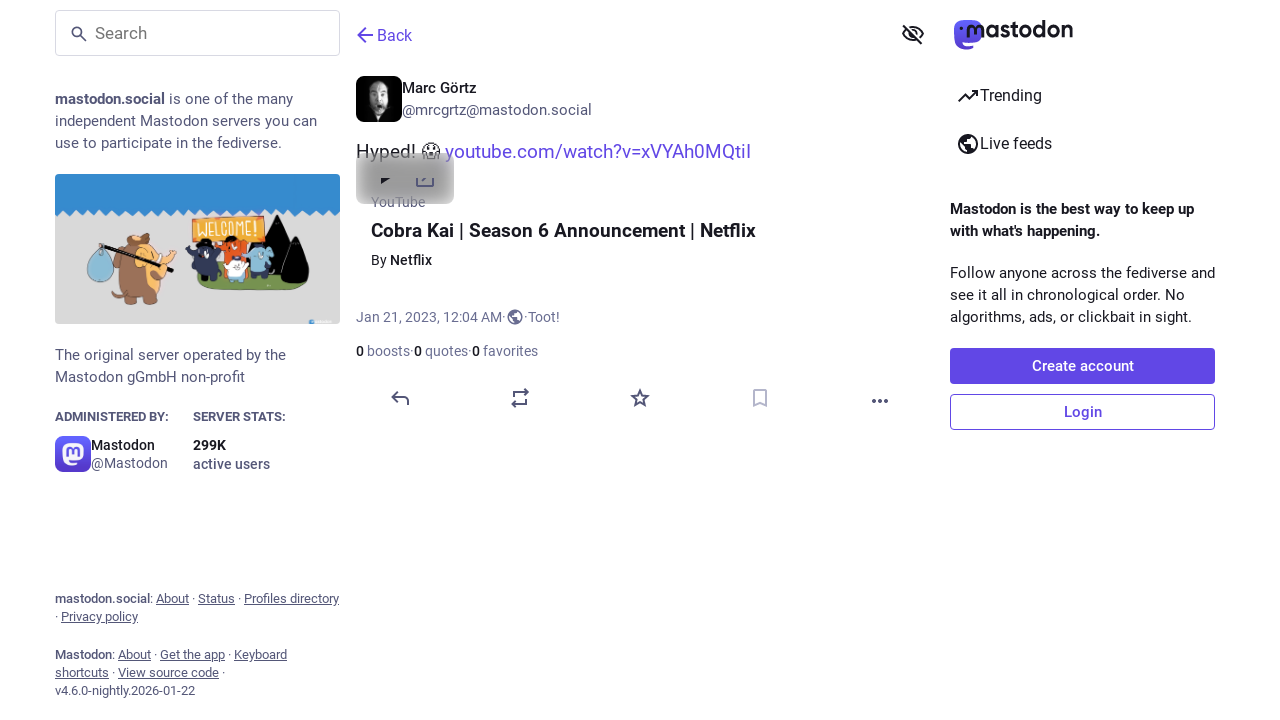

--- FILE ---
content_type: text/javascript; charset=utf-8
request_url: https://mastodon.social/packs/index-BIv0Pgsm.js
body_size: 4972
content:
import{j as a}from"./client-ncDLP5Hr.js";import{r as s,u as De,a as st,p as je,K as at}from"./index-Dq__EzSu.js";import{c as j}from"./index-BREhmZ8d.js";import{by as nt,d as H,a1 as S,b as rt,bw as J,bv as ot,bx as ee,c as lt}from"./poll-CaPUXAeL.js";import{a as ut}from"./relative_timestamp-BqnfHEQ4.js";import{M}from"./message-D1G3aWse.js";import{i as D,e as Ee,r as ct,a as it,d as dt}from"./fullscreen-BoSaMVWo.js";const mt=n=>s.createElement("svg",{xmlns:"http://www.w3.org/2000/svg",height:24,viewBox:"0 -960 960 960",width:24,...n},s.createElement("path",{d:"M480-80q-75 0-140.5-28.5t-114-77q-48.5-48.5-77-114T120-440q0-75 28.5-140.5t77-114q48.5-48.5 114-77T480-800h6l-62-62 56-58 160 160-160 160-56-58 62-62h-6q-117 0-198.5 81.5T200-440q0 117 81.5 198.5T480-160q117 0 198.5-81.5T760-440h80q0 75-28.5 140.5t-77 114q-48.5 48.5-114 77T480-80ZM380-320v-60h120v-40H380v-140h180v60H440v40h80q17 0 28.5 11.5T560-420v60q0 17-11.5 28.5T520-320H380Z"})),Q=n=>s.createElement("svg",{xmlns:"http://www.w3.org/2000/svg",height:24,viewBox:"0 -960 960 960",width:24,...n},s.createElement("path",{d:"M560-200v-560h160v560H560Zm-320 0v-560h160v560H240Z"})),vt=n=>s.createElement("svg",{xmlns:"http://www.w3.org/2000/svg",height:24,viewBox:"0 -960 960 960",width:24,...n},s.createElement("path",{d:"M480-80q-75 0-140.5-28.5t-114-77q-48.5-48.5-77-114T120-440h80q0 117 81.5 198.5T480-160q117 0 198.5-81.5T760-440q0-117-81.5-198.5T480-720h-6l62 62-56 58-160-160 160-160 56 58-62 62h6q75 0 140.5 28.5t114 77q48.5 48.5 77 114T840-440q0 75-28.5 140.5t-77 114q-48.5 48.5-114 77T480-80ZM380-320v-60h120v-40H380v-140h180v60H440v40h80q17 0 28.5 11.5T560-420v60q0 17-11.5 28.5T520-320H380Z"})),Ce=n=>s.createElement("svg",{xmlns:"http://www.w3.org/2000/svg",height:24,viewBox:"0 -960 960 960",width:24,...n},s.createElement("path",{d:"M792-56 671-177q-25 16-53 27.5T560-131v-82q14-5 27.5-10t25.5-12L480-368v208L280-360H120v-240h128L56-792l56-56 736 736-56 56Zm-8-232-58-58q17-31 25.5-65t8.5-70q0-94-55-168T560-749v-82q124 28 202 125.5T840-481q0 53-14.5 102T784-288ZM650-422l-90-90v-130q47 22 73.5 66t26.5 96q0 15-2.5 29.5T650-422ZM480-592 376-696l104-104v208Z"})),ie=n=>s.createElement("svg",{xmlns:"http://www.w3.org/2000/svg",height:24,viewBox:"0 -960 960 960",width:24,...n},s.createElement("path",{d:"M560-131v-82q90-26 145-100t55-168q0-94-55-168T560-749v-82q124 28 202 125.5T840-481q0 127-78 224.5T560-131ZM120-360v-240h160l200-200v640L280-360H120Zm440 40v-322q47 22 73.5 66t26.5 96q0 51-26.5 94.5T560-320Z"})),ft=({hidden:n=!1,sensitive:l,uncached:c=!1,matchedFilters:u,onClick:d})=>{let v,m;return c?(v=a.jsx(M,{id:"status.uncached_media_warning",defaultMessage:"Preview not available"}),m=a.jsx(M,{id:"status.media.open",defaultMessage:"Click to open"})):u?(v=a.jsx(M,{id:"filter_warning.matches_filter",defaultMessage:"Matches filter “<span>{title}</span>”",values:{title:u.join(", "),span:g=>a.jsx("span",{className:"filter-name",children:g})}}),m=a.jsx(M,{id:"status.media.show",defaultMessage:"Click to show"})):l?(v=a.jsx(M,{id:"status.sensitive_warning",defaultMessage:"Sensitive content"}),m=a.jsx(M,{id:"status.media.show",defaultMessage:"Click to show"})):(v=a.jsx(M,{id:"status.media_hidden",defaultMessage:"Media hidden"}),m=a.jsx(M,{id:"status.media.show",defaultMessage:"Click to show"})),a.jsx("div",{className:j("spoiler-button",{"spoiler-button--hidden":n,"spoiler-button--click-thru":c}),children:a.jsx("button",{type:"button",className:"spoiler-button__overlay",onClick:d,disabled:c,children:a.jsxs("span",{className:"spoiler-button__overlay__label",children:[v,a.jsx("span",{className:"spoiler-button__overlay__action",children:m})]})})})},de=n=>s.createElement("svg",{xmlns:"http://www.w3.org/2000/svg",height:24,viewBox:"0 -960 960 960",width:24,...n},s.createElement("path",{d:"M120-120v-200h80v120h120v80H120Zm520 0v-80h120v-120h80v200H640ZM120-640v-200h200v80H200v120h-80Zm640 0v-120H640v-80h200v200h-80Z"})),U=n=>s.createElement("svg",{xmlns:"http://www.w3.org/2000/svg",height:24,viewBox:"0 -960 960 960",width:24,...n},s.createElement("path",{d:"M240-120v-120H120v-80h200v200h-80Zm400 0v-200h200v80H720v120h-80ZM120-640v-80h120v-120h80v200H120Zm520 0v-200h80v120h120v80H640Z"})),pt=n=>s.createElement("svg",{xmlns:"http://www.w3.org/2000/svg",height:24,viewBox:"0 -960 960 960",width:24,...n},s.createElement("path",{d:"M80-160v-640h800v640H80Zm80-80h640v-480H160v480Zm0 0v-480 480Z"})),ht=n=>s.createElement("svg",{xmlns:"http://www.w3.org/2000/svg",height:24,viewBox:"0 -960 960 960",width:24,...n},s.createElement("path",{d:"M200-360v-240h160l200-200v640L360-360H200Zm440 40v-322q45 21 72.5 65t27.5 97q0 53-27.5 96T640-320Z"})),gt=({events:n,onDismiss:l})=>{const c=De(),u=nt(n,{from:{opacity:0},keys:d=>d.key,enter:[{opacity:1}],leave:[{opacity:0}],onRest:(d,v,m)=>{l(m)}});return a.jsx(a.Fragment,{children:u((d,v)=>a.jsxs(H.div,{className:"video-player__hotkey-indicator",style:d,children:[a.jsx(S,{id:"",icon:v.icon}),a.jsx("span",{className:"video-player__hotkey-indicator__label",children:c.formatMessage(v.label)})]}))})},r=st({play:{id:"video.play",defaultMessage:"Play"},pause:{id:"video.pause",defaultMessage:"Pause"},mute:{id:"video.mute",defaultMessage:"Mute"},unmute:{id:"video.unmute",defaultMessage:"Unmute"},hide:{id:"video.hide",defaultMessage:"Hide video"},expand:{id:"video.expand",defaultMessage:"Expand video"},close:{id:"video.close",defaultMessage:"Close video"},fullscreen:{id:"video.fullscreen",defaultMessage:"Full screen"},exit_fullscreen:{id:"video.exit_fullscreen",defaultMessage:"Exit full screen"},volumeUp:{id:"video.volume_up",defaultMessage:"Volume up"},volumeDown:{id:"video.volume_down",defaultMessage:"Volume down"},skipForward:{id:"video.skip_forward",defaultMessage:"Skip forward"},skipBackward:{id:"video.skip_backward",defaultMessage:"Skip backward"}}),wt=250,Ne=4e3,me=n=>{const l=Math.floor(n/3600),c=Math.floor((n-l*3600)/60),u=n-l*3600-c*60,d="".concat(l<10?"0":"").concat(l),v="".concat(c<10?"0":"").concat(c),m="".concat(u<10?"0":"").concat(u);return(d==="00"?"":"".concat(d,":"))+"".concat(v,":").concat(m)},He=n=>{const l=n.getBoundingClientRect(),c=document.documentElement,u=document.body,d=c.clientLeft||u.clientLeft||0,v=window.scrollX||u.scrollLeft,m=l.left+v-d,g=c.clientTop||u.clientTop||0,x=window.scrollY||u.scrollTop,L=l.top+x-g;return{left:Math.round(m),top:Math.round(L)}},ve=(n,l)=>{if(!n)return{y:0,x:0};const c=He(n),u=n.offsetWidth,d=n.offsetHeight,v=c.top,m=c.left,{pageY:g,pageX:x}=l;return{y:Math.max(0,Math.min(1,(g-v)/d)),x:Math.max(0,Math.min(1,(x-m)/u))}},xt=n=>{const c=new URL(n).pathname,u=c.lastIndexOf("/");return c.slice(u+1)},bt=n=>n.includes("/")?n.split("/").map(l=>parseInt(l)).reduce((l,c)=>l/c):parseInt(n),_t=(n,l)=>{ee.set("volume",n),ee.set("muted",l)},yt=n=>{var u,d;const l=(u=ee.get("volume"))!=null?u:.5,c=(d=ee.get("muted"))!=null?d:!1;n.volume=l,n.muted=c};let Se=0;const _=(n,l)=>{n(()=>[{key:Se++,...l}])},qe=({preview:n,frameRate:l="25",aspectRatio:c,src:u,alt:d="",lang:v,sensitive:m,onOpenVideo:g,onCloseVideo:x,detailed:L,editable:P,alwaysVisible:Le,visible:te,onToggleVisibility:se,deployPictureInPicture:k,blurhash:fe,startPlaying:pe,startTime:A,startVolume:ae,startMuted:ne,matchedFilters:Fe})=>{const b=De(),[he,ge]=s.useState(0),[we,xe]=s.useState(0),[K,V]=s.useState(.5),[N,F]=s.useState(!0),[be,re]=s.useState(!1),[w,_e]=s.useState(!1),[oe,T]=s.useState(!1),[Y,z]=s.useState(!1),[E,X]=s.useState(!1),[Re,f]=s.useState([]),ye=s.useRef(null),e=s.useRef(null),le=s.useRef(null),ue=s.useRef(null),R=s.useRef(),q=s.useRef(),[Z,h]=rt(()=>({progress:"0%",buffer:"0%",volume:"0%"})),Ze=s.useCallback(t=>{e.current&&!e.current.paused&&t===null&&(k==null||k("video",{src:u,currentTime:e.current.currentTime,muted:e.current.muted,volume:e.current.volume})),e.current=t,e.current&&(yt(e.current),V(e.current.volume),z(e.current.muted),h.start({volume:"".concat(e.current.volume*100,"%")}))},[h,V,z,u,k]),C=s.useCallback(()=>{e.current&&(e.current.paused?e.current.play():e.current.pause())},[]),B=s.useCallback(()=>{D()?Ee():ct(ye.current)},[]),ce=s.useCallback(()=>{if(!e.current)return;e.current.muted||e.current.volume===0?(e.current.muted=!1,e.current.volume===0&&(e.current.volume=.05)):e.current.muted=!0},[]),Be=s.useCallback(t=>{t.stopPropagation()},[]),$e=s.useCallback(()=>{R.current?(clearTimeout(R.current),R.current=null,_(f,{icon:D()?U:de,label:D()?r.exit_fullscreen:r.fullscreen}),B()):R.current=setTimeout(()=>{var t,o;_(f,{icon:(t=e.current)!=null&&t.paused?J:Q,label:(o=e.current)!=null&&o.paused?r.play:r.pause}),C(),R.current=null},wt)},[f,C,B]),Ue=s.useCallback(()=>{F(!1)},[F]),Pe=s.useCallback(()=>{F(!0)},[F]);s.useEffect(()=>{let t;const o=()=>{t=requestAnimationFrame(()=>{if(e.current){const i=e.current.currentTime/e.current.duration;h.start({progress:isNaN(i)?"0%":"".concat(i*100,"%"),config:lt.stiff})}o()})};return o(),()=>{cancelAnimationFrame(t)}},[h]),s.useEffect(()=>{e.current&&(e.current.volume=K,e.current.muted=Y)},[K,Y]),s.useEffect(()=>{X(typeof te<"u"?te:je==="show_all"||je!=="hide_all"&&!m)},[te,m]),s.useEffect(()=>{!E&&e.current&&e.current.pause()},[E]),s.useEffect(()=>{const t=()=>{_e(D())},o=ut(()=>{if(!e.current)return;const{top:i,height:y}=e.current.getBoundingClientRect(),p=i<=(window.innerHeight||document.documentElement.clientHeight)&&i+y>=0;!e.current.paused&&!p&&(e.current.pause(),k==null||k("video",{src:u,currentTime:e.current.currentTime,muted:e.current.muted,volume:e.current.volume}))},150,{trailing:!0});return it(t),window.addEventListener("scroll",o),()=>{window.removeEventListener("scroll",o),dt(t)}},[F,_e,u,k]);const Ae=s.useCallback(()=>{e.current&&ge(e.current.currentTime)},[ge]),Ke=s.useCallback(t=>{const o=()=>{document.removeEventListener("mousemove",i,!0),document.removeEventListener("mouseup",o,!0)},i=y=>{if(!ue.current||!e.current)return;const{x:p}=ve(ue.current,y);isNaN(p)||(e.current.volume=p,e.current.muted=!(p>0),h.start({volume:"".concat(p*100,"%"),immediate:!0}))};document.addEventListener("mousemove",i,!0),document.addEventListener("mouseup",o,!0),i(t.nativeEvent),t.preventDefault(),t.stopPropagation()},[h]),Ve=s.useCallback(t=>{var y;const o=()=>{var p;document.removeEventListener("mousemove",i,!0),document.removeEventListener("mouseup",o,!0),re(!1),(p=e.current)==null||p.play()},i=p=>{if(!le.current||!e.current)return;const{x:$}=ve(le.current,p),G=e.current.duration*$;isNaN(G)||(e.current.currentTime=G,h.start({progress:"".concat($*100,"%"),immediate:!0}))};document.addEventListener("mousemove",i,!0),document.addEventListener("mouseup",o,!0),re(!0),(y=e.current)==null||y.pause(),i(t.nativeEvent),t.preventDefault(),t.stopPropagation()},[re,h]),O=t=>{if(!e.current)return;const o=e.current.currentTime+t;isNaN(o)||(e.current.currentTime=o)},Me=t=>{if(!e.current)return;const o=e.current.volume+t;isNaN(o)||(e.current.volume=o,e.current.muted=!(o>0))},ke=s.useCallback(t=>{var o,i;t.key===" "&&(t.preventDefault(),t.stopPropagation(),_(f,{icon:(o=e.current)!=null&&o.paused?J:Q,label:(i=e.current)!=null&&i.paused?r.play:r.pause}),C())},[f,C]),Ye=s.useCallback(t=>{var i,y,p,$;const o=1/bt(l);switch(t.key){case"k":case" ":t.preventDefault(),t.stopPropagation(),_(f,{icon:(i=e.current)!=null&&i.paused?J:Q,label:(y=e.current)!=null&&y.paused?r.play:r.pause}),C();break;case"m":t.preventDefault(),t.stopPropagation(),_(f,{icon:(p=e.current)!=null&&p.muted?ie:Ce,label:($=e.current)!=null&&$.muted?r.unmute:r.mute}),ce();break;case"f":t.preventDefault(),t.stopPropagation(),_(f,{icon:D()?U:de,label:D()?r.exit_fullscreen:r.fullscreen}),B();break;case"j":case"ArrowLeft":t.preventDefault(),t.stopPropagation(),_(f,{icon:vt,label:r.skipBackward}),O(-5);break;case"l":case"ArrowRight":t.preventDefault(),t.stopPropagation(),_(f,{icon:mt,label:r.skipForward}),O(5);break;case",":t.preventDefault(),t.stopPropagation(),O(-o);break;case".":t.preventDefault(),t.stopPropagation(),O(o);break;case"ArrowUp":t.preventDefault(),t.stopPropagation(),_(f,{icon:ie,label:r.volumeUp}),Me(.15);break;case"ArrowDown":t.preventDefault(),t.stopPropagation(),_(f,{icon:ht,label:r.volumeDown}),Me(-.15);break}w&&(t.preventDefault(),t.stopPropagation(),t.key==="Escape"&&(f(G=>[...G,{key:Se++,icon:U,label:r.exit_fullscreen}]),Ee()))},[f,C,B,ce,w,l]),ze=s.useCallback(()=>{T(!0),q.current&&clearTimeout(q.current),q.current=setTimeout(()=>{T(!1)},Ne)},[T]),Xe=s.useCallback(()=>{T(!0),q.current&&clearTimeout(q.current),q.current=setTimeout(()=>{T(!1)},Ne)},[T]),Oe=s.useCallback(()=>{T(!1)},[T]),Te=s.useCallback(()=>{se?se():X(t=>!t)},[X,se]),We=s.useCallback(()=>{e.current&&(xe(e.current.duration),typeof A<"u"&&(e.current.currentTime=A),typeof ae<"u"&&(e.current.volume=ae),typeof ne<"u"&&(e.current.muted=ne),pe&&e.current.play())},[xe,A,ae,ne,pe]),Ie=s.useCallback(()=>{if(!e.current)return;const t=e.current.buffered.length-1;t>-1&&h.start({buffer:"".concat(Math.ceil(e.current.buffered.end(t)/e.current.duration)*100,"%")})},[h]),Ge=s.useCallback(()=>{e.current&&(V(e.current.volume),z(e.current.muted),h.start({volume:"".concat(e.current.muted?0:e.current.volume*100,"%")}),_t(e.current.volume,e.current.muted))},[h,V,z]),Je=s.useCallback(()=>{if(!e.current)return;const t=e.current.paused;e.current.pause(),g==null||g({startTime:e.current.currentTime,autoPlay:!t,defaultVolume:e.current.volume})},[g]),Qe=s.useCallback(()=>{e.current&&(e.current.pause(),x==null||x())},[x]),et=s.useCallback(({key:t})=>{f(o=>o.filter(i=>i.key!==t))},[f]),tt=Math.min(he/we*100,100),W=Y||K===0;let I;return A||w||be?I="auto":L?I="metadata":I="none",a.jsx("div",{children:a.jsxs("div",{role:"menuitem",className:j("video-player",{inactive:!E,detailed:L,fullscreen:w,editable:P}),style:{aspectRatio:c},ref:ye,onMouseEnter:ze,onMouseMove:Xe,onMouseLeave:Oe,onClick:Be,onKeyDownCapture:Ye,tabIndex:0,children:[fe&&a.jsx(ot,{hash:fe,className:j("media-gallery__preview",{"media-gallery__preview--hidden":E}),dummy:!at}),(E||P)&&a.jsx("video",{ref:Ze,src:u,poster:n,preload:I,role:"button",tabIndex:0,"aria-label":d,title:d,lang:v,onClick:$e,onKeyDownCapture:ke,onPlay:Ue,onPause:Pe,onLoadedData:We,onProgress:Ie,onTimeUpdate:Ae,onVolumeChange:Ge,style:{width:"100%"}}),a.jsx(gt,{events:Re,onDismiss:et}),a.jsx(ft,{hidden:E||P,sensitive:m!=null?m:!1,onClick:Te,matchedFilters:Fe}),!x&&!P&&!w&&!Le&&E&&a.jsx("div",{className:j("media-gallery__actions",{active:N||oe}),children:a.jsx("button",{className:"media-gallery__actions__pill",onClick:Te,type:"button",children:a.jsx(M,{id:"media_gallery.hide",defaultMessage:"Hide"})})}),a.jsxs("div",{className:j("video-player__controls",{active:N||oe}),children:[a.jsxs("div",{className:"video-player__seek",role:"slider","aria-valuemin":0,"aria-valuenow":tt,"aria-valuemax":100,onMouseDown:Ve,onKeyDown:ke,tabIndex:0,ref:le,children:[a.jsx(H.div,{className:"video-player__seek__buffer",style:{width:Z.buffer}}),a.jsx(H.div,{className:"video-player__seek__progress",style:{width:Z.progress}}),a.jsx(H.span,{className:j("video-player__seek__handle",{active:be}),style:{left:Z.progress}})]}),a.jsxs("div",{className:"video-player__buttons-bar",children:[a.jsxs("div",{className:"video-player__buttons left",children:[a.jsx("button",{type:"button",title:b.formatMessage(N?r.play:r.pause),"aria-label":b.formatMessage(N?r.play:r.pause),className:"player-button",onClick:C,children:a.jsx(S,{id:N?"play":"pause",icon:N?J:Q})}),a.jsx("button",{type:"button",title:b.formatMessage(W?r.unmute:r.mute),"aria-label":b.formatMessage(Y?r.unmute:r.mute),className:"player-button",onClick:ce,children:a.jsx(S,{id:W?"volume-off":"volume-up",icon:W?Ce:ie})}),a.jsxs("div",{className:j("video-player__volume",{active:oe}),role:"slider","aria-valuemin":0,"aria-valuenow":W?0:K*100,"aria-valuemax":100,onMouseDown:Ke,ref:ue,tabIndex:0,children:[a.jsx(H.div,{className:"video-player__volume__current",style:{width:Z.volume}}),a.jsx(H.span,{className:j("video-player__volume__handle"),style:{left:Z.volume}})]}),(L||w)&&a.jsxs("span",{className:"video-player__time",children:[a.jsx("span",{className:"video-player__time-current",children:me(Math.floor(he))}),a.jsx("span",{className:"video-player__time-sep",children:"/"}),a.jsx("span",{className:"video-player__time-total",children:me(Math.floor(we))})]})]}),a.jsxs("div",{className:"video-player__buttons right",children:[!w&&g&&a.jsx("button",{type:"button",title:b.formatMessage(r.expand),"aria-label":b.formatMessage(r.expand),className:"player-button",onClick:Je,children:a.jsx(S,{id:"expand",icon:pt})}),x&&a.jsx("button",{type:"button",title:b.formatMessage(r.close),"aria-label":b.formatMessage(r.close),className:"player-button",onClick:Qe,children:a.jsx(S,{id:"compress",icon:U})}),a.jsx("button",{type:"button",title:b.formatMessage(w?r.exit_fullscreen:r.fullscreen),"aria-label":b.formatMessage(w?r.exit_fullscreen:r.fullscreen),className:"player-button",onClick:B,children:a.jsx(S,{id:w?"compress":"arrows-alt",icon:w?U:de})})]})]})]})]})})},qt=Object.freeze(Object.defineProperty({__proto__:null,Video:qe,default:qe,fileNameFromURL:xt,findElementPosition:He,formatTime:me,getPointerPosition:ve},Symbol.toStringTag,{value:"Module"}));export{vt as S,qe as V,Q as a,mt as b,ft as c,Ce as d,ie as e,me as f,ve as g,qt as i};
//# sourceMappingURL=index-BIv0Pgsm.js.map


--- FILE ---
content_type: text/javascript; charset=utf-8
request_url: https://mastodon.social/packs/index-BiU0rGXK.js
body_size: -34
content:
import{j as s}from"./client-ncDLP5Hr.js";import{u as d}from"./index-Dq__EzSu.js";import{c as f}from"./index-BREhmZ8d.js";import{S as b}from"./close-BNt3WBto.js";import{L as p,I as _}from"./poll-CaPUXAeL.js";const g=({title:i,message:r,action:o,onActionClick:a,onDismiss:t,isActive:c,isLoading:n,animateFrom:e="side"})=>{const l=d(),m=!!(o&&a);return s.jsxs("div",{className:f("notification-bar",{"notification-bar--active":c,"from-side":e==="side","from-below":e==="below"}),children:[s.jsxs("span",{className:"notification-bar__content",children:[!!i&&s.jsx("span",{className:"notification-bar__title",children:i}),r]}),m&&s.jsx("button",{className:"notification-bar__action",onClick:a,type:"button",children:o}),n&&s.jsx("span",{className:"notification-bar__loading-indicator",children:s.jsx(p,{})}),t&&!n&&s.jsx(_,{title:l.formatMessage({id:"dismissable_banner.dismiss",defaultMessage:"Dismiss"}),icon:"times",iconComponent:b,className:"notification-bar__dismiss-button",onClick:t})]})};export{g as A};
//# sourceMappingURL=index-BiU0rGXK.js.map


--- FILE ---
content_type: text/javascript; charset=utf-8
request_url: https://mastodon.social/packs/assets/polyfills-DX2HmA-9.js
body_size: 49321
content:
var r,t,n,e,i,o,u,a,f,c,s,h,l,v,p,d,g,y,w="undefined"!=typeof globalThis?globalThis:"undefined"!=typeof window?window:"undefined"!=typeof global?global:"undefined"!=typeof self?self:{};function m(){return t?r:(t=1,r=function(r){try{return!!r()}catch(t){return!0}})}function b(){if(e)return n;e=1;var r=m();return n=!r((function(){var r=function(){}.bind();return"function"!=typeof r||r.hasOwnProperty("prototype")}))}function E(){if(o)return i;o=1;var r=b(),t=Function.prototype,n=t.call,e=r&&t.bind.bind(n,n);return i=r?e:function(r){return function(){return n.apply(r,arguments)}},i}function S(){if(a)return u;a=1;var r=E(),t=r({}.toString),n=r("".slice);return u=function(r){return n(t(r),8,-1)}}function R(){if(c)return f;c=1;var r=E(),t=m(),n=S(),e=Object,i=r("".split);return f=t((function(){return!e("z").propertyIsEnumerable(0)}))?function(r){return"String"===n(r)?i(r,""):e(r)}:e}function A(){return h?s:(h=1,s=function(r){return null==r})}function x(){if(v)return l;v=1;var r=A(),t=TypeError;return l=function(n){if(r(n))throw new t("Can't call method on "+n);return n}}function O(){if(d)return p;d=1;var r=R(),t=x();return p=function(n){return r(t(n))}}function I(){if(y)return g;y=1;var r=function(r){return r&&r.Math===Math&&r};return g=r("object"==typeof globalThis&&globalThis)||r("object"==typeof window&&window)||r("object"==typeof self&&self)||r("object"==typeof w&&w)||r("object"==typeof g&&g)||function(){return this}()||Function("return this")()}var T,k,P,U,L,C,j,N,_,M,D,B,F,H,z,q,V,$,W,G,Y,J,K,Q,X,Z,rr,tr,nr,er={exports:{}};function ir(){return k?T:(k=1,T=!1)}function or(){if(U)return P;U=1;var r=I(),t=Object.defineProperty;return P=function(n,e){try{t(r,n,{value:e,configurable:!0,writable:!0})}catch(i){r[n]=e}return e}}function ur(){if(L)return er.exports;L=1;var r=ir(),t=I(),n=or(),e="__core-js_shared__",i=er.exports=t[e]||n(e,{});return(i.versions||(i.versions=[])).push({version:"3.47.0",mode:r?"pure":"global",copyright:"© 2014-2025 Denis Pushkarev (zloirock.ru), 2025 CoreJS Company (core-js.io)",license:"https://github.com/zloirock/core-js/blob/v3.47.0/LICENSE",source:"https://github.com/zloirock/core-js"}),er.exports}function ar(){if(j)return C;j=1;var r=ur();return C=function(t,n){return r[t]||(r[t]=n||{})}}function fr(){if(_)return N;_=1;var r=x(),t=Object;return N=function(n){return t(r(n))}}function cr(){if(D)return M;D=1;var r=E(),t=fr(),n=r({}.hasOwnProperty);return M=Object.hasOwn||function(r,e){return n(t(r),e)}}function sr(){if(F)return B;F=1;var r=E(),t=0,n=Math.random(),e=r(1.1.toString);return B=function(r){return"Symbol("+(void 0===r?"":r)+")_"+e(++t+n,36)}}function hr(){if(z)return H;z=1;var r=I().navigator,t=r&&r.userAgent;return H=t?String(t):""}function lr(){if(V)return q;V=1;var r,t,n=I(),e=hr(),i=n.process,o=n.Deno,u=i&&i.versions||o&&o.version,a=u&&u.v8;return a&&(t=(r=a.split("."))[0]>0&&r[0]<4?1:+(r[0]+r[1])),!t&&e&&(!(r=e.match(/Edge\/(\d+)/))||r[1]>=74)&&(r=e.match(/Chrome\/(\d+)/))&&(t=+r[1]),q=t}function vr(){if(W)return $;W=1;var r=lr(),t=m(),n=I().String;return $=!!Object.getOwnPropertySymbols&&!t((function(){var t=Symbol("symbol detection");return!n(t)||!(Object(t)instanceof Symbol)||!Symbol.sham&&r&&r<41}))}function pr(){if(Y)return G;Y=1;var r=vr();return G=r&&!Symbol.sham&&"symbol"==typeof Symbol.iterator}function dr(){if(K)return J;K=1;var r=I(),t=ar(),n=cr(),e=sr(),i=vr(),o=pr(),u=r.Symbol,a=t("wks"),f=o?u.for||u:u&&u.withoutSetter||e;return J=function(r){return n(a,r)||(a[r]=i&&n(u,r)?u[r]:f("Symbol."+r)),a[r]}}function gr(){if(X)return Q;X=1;var r="object"==typeof document&&document.all;return Q=void 0===r&&void 0!==r?function(t){return"function"==typeof t||t===r}:function(r){return"function"==typeof r}}function yr(){if(rr)return Z;rr=1;var r=gr();return Z=function(t){return"object"==typeof t?null!==t:r(t)}}function wr(){if(nr)return tr;nr=1;var r=yr(),t=String,n=TypeError;return tr=function(e){if(r(e))return e;throw new n(t(e)+" is not an object")}}var mr,br,Er,Sr,Rr={};function Ar(){if(br)return mr;br=1;var r=m();return mr=!r((function(){return 7!==Object.defineProperty({},1,{get:function(){return 7}})[1]}))}function xr(){if(Sr)return Er;Sr=1;var r=Ar(),t=m();return Er=r&&t((function(){return 42!==Object.defineProperty((function(){}),"prototype",{value:42,writable:!1}).prototype}))}var Or,Ir,Tr,kr,Pr,Ur,Lr,Cr,jr,Nr,_r,Mr,Dr,Br,Fr,Hr,zr,qr,Vr,$r,Wr,Gr,Yr,Jr,Kr,Qr,Xr,Zr,rt,tt,nt,et,it,ot,ut,at,ft,ct,st,ht,lt,vt,pt,dt,gt,yt,wt,mt,bt,Et,St,Rt,At,xt,Ot,It,Tt,kt,Pt,Ut,Lt,Ct,jt,Nt,_t={};function Mt(){if(Ir)return Or;Ir=1;var r=I(),t=yr(),n=r.document,e=t(n)&&t(n.createElement);return Or=function(r){return e?n.createElement(r):{}}}function Dt(){if(kr)return Tr;kr=1;var r=Ar(),t=m(),n=Mt();return Tr=!r&&!t((function(){return 7!==Object.defineProperty(n("div"),"a",{get:function(){return 7}}).a}))}function Bt(){if(Ur)return Pr;Ur=1;var r=b(),t=Function.prototype.call;return Pr=r?t.bind(t):function(){return t.apply(t,arguments)},Pr}function Ft(){if(Cr)return Lr;Cr=1;var r=I(),t=gr();return Lr=function(n,e){return arguments.length<2?(i=r[n],t(i)?i:void 0):r[n]&&r[n][e];var i},Lr}function Ht(){if(Nr)return jr;Nr=1;var r=E();return jr=r({}.isPrototypeOf)}function zt(){if(Mr)return _r;Mr=1;var r=Ft(),t=gr(),n=Ht(),e=pr(),i=Object;return _r=e?function(r){return"symbol"==typeof r}:function(e){var o=r("Symbol");return t(o)&&n(o.prototype,i(e))}}function qt(){if(Br)return Dr;Br=1;var r=String;return Dr=function(t){try{return r(t)}catch(n){return"Object"}}}function Vt(){if(Hr)return Fr;Hr=1;var r=gr(),t=qt(),n=TypeError;return Fr=function(e){if(r(e))return e;throw new n(t(e)+" is not a function")}}function $t(){if(qr)return zr;qr=1;var r=Vt(),t=A();return zr=function(n,e){var i=n[e];return t(i)?void 0:r(i)}}function Wt(){if($r)return Vr;$r=1;var r=Bt(),t=gr(),n=yr(),e=TypeError;return Vr=function(i,o){var u,a;if("string"===o&&t(u=i.toString)&&!n(a=r(u,i)))return a;if(t(u=i.valueOf)&&!n(a=r(u,i)))return a;if("string"!==o&&t(u=i.toString)&&!n(a=r(u,i)))return a;throw new e("Can't convert object to primitive value")}}function Gt(){if(Gr)return Wr;Gr=1;var r=Bt(),t=yr(),n=zt(),e=$t(),i=Wt(),o=dr(),u=TypeError,a=o("toPrimitive");return Wr=function(o,f){if(!t(o)||n(o))return o;var c,s=e(o,a);if(s){if(void 0===f&&(f="default"),c=r(s,o,f),!t(c)||n(c))return c;throw new u("Can't convert object to primitive value")}return void 0===f&&(f="number"),i(o,f)}}function Yt(){if(Jr)return Yr;Jr=1;var r=Gt(),t=zt();return Yr=function(n){var e=r(n,"string");return t(e)?e:e+""}}function Jt(){if(Kr)return _t;Kr=1;var r=Ar(),t=Dt(),n=xr(),e=wr(),i=Yt(),o=TypeError,u=Object.defineProperty,a=Object.getOwnPropertyDescriptor,f="enumerable",c="configurable",s="writable";return _t.f=r?n?function(r,t,n){if(e(r),t=i(t),e(n),"function"==typeof r&&"prototype"===t&&"value"in n&&s in n&&!n[s]){var o=a(r,t);o&&o[s]&&(r[t]=n.value,n={configurable:c in n?n[c]:o[c],enumerable:f in n?n[f]:o[f],writable:!1})}return u(r,t,n)}:u:function(r,n,a){if(e(r),n=i(n),e(a),t)try{return u(r,n,a)}catch(f){}if("get"in a||"set"in a)throw new o("Accessors not supported");return"value"in a&&(r[n]=a.value),r},_t}function Kt(){if(rt)return Zr;rt=1;var r=function(){if(Xr)return Qr;Xr=1;var r=Math.ceil,t=Math.floor;return Qr=Math.trunc||function(n){var e=+n;return(e>0?t:r)(e)}}();return Zr=function(t){var n=+t;return n!=n||0===n?0:r(n)}}function Qt(){if(nt)return tt;nt=1;var r=Kt(),t=Math.max,n=Math.min;return tt=function(e,i){var o=r(e);return o<0?t(o+i,0):n(o,i)}}function Xt(){if(it)return et;it=1;var r=Kt(),t=Math.min;return et=function(n){var e=r(n);return e>0?t(e,9007199254740991):0}}function Zt(){if(ut)return ot;ut=1;var r=Xt();return ot=function(t){return r(t.length)}}function rn(){if(ft)return at;ft=1;var r=O(),t=Qt(),n=Zt(),e=function(e){return function(i,o,u){var a=r(i),f=n(a);if(0===f)return!e&&-1;var c,s=t(u,f);if(e&&o!=o){for(;f>s;)if((c=a[s++])!=c)return!0}else for(;f>s;s++)if((e||s in a)&&a[s]===o)return e||s||0;return!e&&-1}};return at={includes:e(!0),indexOf:e(!1)}}function tn(){return st?ct:(st=1,ct={})}function nn(){if(lt)return ht;lt=1;var r=E(),t=cr(),n=O(),e=rn().indexOf,i=tn(),o=r([].push);return ht=function(r,u){var a,f=n(r),c=0,s=[];for(a in f)!t(i,a)&&t(f,a)&&o(s,a);for(;u.length>c;)t(f,a=u[c++])&&(~e(s,a)||o(s,a));return s}}function en(){return pt?vt:(pt=1,vt=["constructor","hasOwnProperty","isPrototypeOf","propertyIsEnumerable","toLocaleString","toString","valueOf"])}function on(){if(gt)return dt;gt=1;var r=nn(),t=en();return dt=Object.keys||function(n){return r(n,t)}}function un(){if(mt)return wt;mt=1;var r=Ft();return wt=r("document","documentElement")}function an(){if(Et)return bt;Et=1;var r=ar(),t=sr(),n=r("keys");return bt=function(r){return n[r]||(n[r]=t(r))}}function fn(){if(Rt)return St;Rt=1;var r,t=wr(),n=function(){if(yt)return Rr;yt=1;var r=Ar(),t=xr(),n=Jt(),e=wr(),i=O(),o=on();return Rr.f=r&&!t?Object.defineProperties:function(r,t){e(r);for(var u,a=i(t),f=o(t),c=f.length,s=0;c>s;)n.f(r,u=f[s++],a[u]);return r},Rr}(),e=en(),i=tn(),o=un(),u=Mt(),a=an(),f="prototype",c="script",s=a("IE_PROTO"),h=function(){},l=function(r){return"<"+c+">"+r+"</"+c+">"},v=function(r){r.write(l("")),r.close();var t=r.parentWindow.Object;return r=null,t},p=function(){try{r=new ActiveXObject("htmlfile")}catch(s){}var t,n,i;p="undefined"!=typeof document?document.domain&&r?v(r):(n=u("iframe"),i="java"+c+":",n.style.display="none",o.appendChild(n),n.src=String(i),(t=n.contentWindow.document).open(),t.write(l("document.F=Object")),t.close(),t.F):v(r);for(var a=e.length;a--;)delete p[f][e[a]];return p()};return i[s]=!0,St=Object.create||function(r,e){var i;return null!==r?(h[f]=t(r),i=new h,h[f]=null,i[s]=r):i=p(),void 0===e?i:n.f(i,e)}}function cn(){if(xt)return At;xt=1;var r=dr(),t=fn(),n=Jt().f,e=r("unscopables"),i=Array.prototype;return void 0===i[e]&&n(i,e,{configurable:!0,value:t(null)}),At=function(r){i[e][r]=!0}}function sn(){return It?Ot:(It=1,Ot={})}function hn(){return Ut?Pt:(Ut=1,Pt=function(r,t){return{enumerable:!(1&r),configurable:!(2&r),writable:!(4&r),value:t}})}function ln(){if(Ct)return Lt;Ct=1;var r=Ar(),t=Jt(),n=hn();return Lt=r?function(r,e,i){return t.f(r,e,n(1,i))}:function(r,t,n){return r[t]=n,r}}function vn(){if(Nt)return jt;Nt=1;var r,t,n,e=function(){if(kt)return Tt;kt=1;var r=I(),t=gr(),n=r.WeakMap;return Tt=t(n)&&/native code/.test(String(n))}(),i=I(),o=yr(),u=ln(),a=cr(),f=ur(),c=an(),s=tn(),h="Object already initialized",l=i.TypeError,v=i.WeakMap;if(e||f.state){var p=f.state||(f.state=new v);p.get=p.get,p.has=p.has,p.set=p.set,r=function(r,t){if(p.has(r))throw new l(h);return t.facade=r,p.set(r,t),t},t=function(r){return p.get(r)||{}},n=function(r){return p.has(r)}}else{var d=c("state");s[d]=!0,r=function(r,t){if(a(r,d))throw new l(h);return t.facade=r,u(r,d,t),t},t=function(r){return a(r,d)?r[d]:{}},n=function(r){return a(r,d)}}return jt={set:r,get:t,has:n,enforce:function(e){return n(e)?t(e):r(e,{})},getterFor:function(r){return function(n){var e;if(!o(n)||(e=t(n)).type!==r)throw new l("Incompatible receiver, "+r+" required");return e}}}}var pn,dn,gn={},yn={};function wn(){if(pn)return yn;pn=1;var r={}.propertyIsEnumerable,t=Object.getOwnPropertyDescriptor,n=t&&!r.call({1:2},1);return yn.f=n?function(r){var n=t(this,r);return!!n&&n.enumerable}:r,yn}function mn(){if(dn)return gn;dn=1;var r=Ar(),t=Bt(),n=wn(),e=hn(),i=O(),o=Yt(),u=cr(),a=Dt(),f=Object.getOwnPropertyDescriptor;return gn.f=r?f:function(r,c){if(r=i(r),c=o(c),a)try{return f(r,c)}catch(s){}if(u(r,c))return e(!t(n.f,r,c),r[c])},gn}var bn,En,Sn,Rn,An,xn,On,In={exports:{}};function Tn(){if(En)return bn;En=1;var r=Ar(),t=cr(),n=Function.prototype,e=r&&Object.getOwnPropertyDescriptor,i=t(n,"name"),o=i&&"something"===function(){}.name,u=i&&(!r||r&&e(n,"name").configurable);return bn={EXISTS:i,PROPER:o,CONFIGURABLE:u}}function kn(){if(Rn)return Sn;Rn=1;var r=E(),t=gr(),n=ur(),e=r(Function.toString);return t(n.inspectSource)||(n.inspectSource=function(r){return e(r)}),Sn=n.inspectSource}function Pn(){if(An)return In.exports;An=1;var r=E(),t=m(),n=gr(),e=cr(),i=Ar(),o=Tn().CONFIGURABLE,u=kn(),a=vn(),f=a.enforce,c=a.get,s=String,h=Object.defineProperty,l=r("".slice),v=r("".replace),p=r([].join),d=i&&!t((function(){return 8!==h((function(){}),"length",{value:8}).length})),g=String(String).split("String"),y=In.exports=function(r,t,n){"Symbol("===l(s(t),0,7)&&(t="["+v(s(t),/^Symbol\(([^)]*)\).*$/,"$1")+"]"),n&&n.getter&&(t="get "+t),n&&n.setter&&(t="set "+t),(!e(r,"name")||o&&r.name!==t)&&(i?h(r,"name",{value:t,configurable:!0}):r.name=t),d&&n&&e(n,"arity")&&r.length!==n.arity&&h(r,"length",{value:n.arity});try{n&&e(n,"constructor")&&n.constructor?i&&h(r,"prototype",{writable:!1}):r.prototype&&(r.prototype=void 0)}catch(a){}var u=f(r);return e(u,"source")||(u.source=p(g,"string"==typeof t?t:"")),r};return Function.prototype.toString=y((function(){return n(this)&&c(this).source||u(this)}),"toString"),In.exports}function Un(){if(On)return xn;On=1;var r=gr(),t=Jt(),n=Pn(),e=or();return xn=function(i,o,u,a){a||(a={});var f=a.enumerable,c=void 0!==a.name?a.name:o;if(r(u)&&n(u,c,a),a.global)f?i[o]=u:e(o,u);else{try{a.unsafe?i[o]&&(f=!0):delete i[o]}catch(s){}f?i[o]=u:t.f(i,o,{value:u,enumerable:!1,configurable:!a.nonConfigurable,writable:!a.nonWritable})}return i}}var Ln,Cn={};function jn(){if(Ln)return Cn;Ln=1;var r=nn(),t=en().concat("length","prototype");return Cn.f=Object.getOwnPropertyNames||function(n){return r(n,t)},Cn}var Nn,_n,Mn,Dn,Bn,Fn,Hn,zn,qn,Vn,$n,Wn,Gn,Yn,Jn,Kn,Qn,Xn,Zn,re,te,ne,ee,ie,oe,ue,ae,fe,ce,se,he,le,ve,pe={};function de(){return Nn||(Nn=1,pe.f=Object.getOwnPropertySymbols),pe}function ge(){if(Mn)return _n;Mn=1;var r=Ft(),t=E(),n=jn(),e=de(),i=wr(),o=t([].concat);return _n=r("Reflect","ownKeys")||function(r){var t=n.f(i(r)),u=e.f;return u?o(t,u(r)):t}}function ye(){if(Bn)return Dn;Bn=1;var r=cr(),t=ge(),n=mn(),e=Jt();return Dn=function(i,o,u){for(var a=t(o),f=e.f,c=n.f,s=0;s<a.length;s++){var h=a[s];r(i,h)||u&&r(u,h)||f(i,h,c(o,h))}}}function we(){if(Hn)return Fn;Hn=1;var r=m(),t=gr(),n=/#|\.prototype\./,e=function(n,e){var f=o[i(n)];return f===a||f!==u&&(t(e)?r(e):!!e)},i=e.normalize=function(r){return String(r).replace(n,".").toLowerCase()},o=e.data={},u=e.NATIVE="N",a=e.POLYFILL="P";return Fn=e}function me(){if(qn)return zn;qn=1;var r=I(),t=mn().f,n=ln(),e=Un(),i=or(),o=ye(),u=we();return zn=function(a,f){var c,s,h,l,v,p=a.target,d=a.global,g=a.stat;if(c=d?r:g?r[p]||i(p,{}):r[p]&&r[p].prototype)for(s in f){if(l=f[s],h=a.dontCallGetSet?(v=t(c,s))&&v.value:c[s],!u(d?s:p+(g?".":"#")+s,a.forced)&&void 0!==h){if(typeof l==typeof h)continue;o(l,h)}(a.sham||h&&h.sham)&&n(l,"sham",!0),e(c,s,l,a)}}}function be(){if(Gn)return Wn;Gn=1;var r=cr(),t=gr(),n=fr(),e=an(),i=function(){if($n)return Vn;$n=1;var r=m();return Vn=!r((function(){function r(){}return r.prototype.constructor=null,Object.getPrototypeOf(new r)!==r.prototype}))}(),o=e("IE_PROTO"),u=Object,a=u.prototype;return Wn=i?u.getPrototypeOf:function(e){var i=n(e);if(r(i,o))return i[o];var f=i.constructor;return t(f)&&i instanceof f?f.prototype:i instanceof u?a:null}}function Ee(){if(Jn)return Yn;Jn=1;var r,t,n,e=m(),i=gr(),o=yr(),u=fn(),a=be(),f=Un(),c=dr(),s=ir(),h=c("iterator"),l=!1;return[].keys&&("next"in(n=[].keys())?(t=a(a(n)))!==Object.prototype&&(r=t):l=!0),!o(r)||e((function(){var t={};return r[h].call(t)!==t}))?r={}:s&&(r=u(r)),i(r[h])||f(r,h,(function(){return this})),Yn={IteratorPrototype:r,BUGGY_SAFARI_ITERATORS:l}}function Se(){if(Qn)return Kn;Qn=1;var r=Jt().f,t=cr(),n=dr()("toStringTag");return Kn=function(e,i,o){e&&!o&&(e=e.prototype),e&&!t(e,n)&&r(e,n,{configurable:!0,value:i})}}function Re(){if(Zn)return Xn;Zn=1;var r=Ee().IteratorPrototype,t=fn(),n=hn(),e=Se(),i=sn(),o=function(){return this};return Xn=function(u,a,f,c){var s=a+" Iterator";return u.prototype=t(r,{next:n(+!c,f)}),e(u,s,!1,!0),i[s]=o,u}}function Ae(){if(te)return re;te=1;var r=E(),t=Vt();return re=function(n,e,i){try{return r(t(Object.getOwnPropertyDescriptor(n,e)[i]))}catch(o){}}}function xe(){if(ee)return ne;ee=1;var r=yr();return ne=function(t){return r(t)||null===t}}function Oe(){if(oe)return ie;oe=1;var r=xe(),t=String,n=TypeError;return ie=function(e){if(r(e))return e;throw new n("Can't set "+t(e)+" as a prototype")}}function Ie(){if(ae)return ue;ae=1;var r=Ae(),t=yr(),n=x(),e=Oe();return ue=Object.setPrototypeOf||("__proto__"in{}?function(){var i,o=!1,u={};try{(i=r(Object.prototype,"__proto__","set"))(u,[]),o=u instanceof Array}catch(a){}return function(r,u){return n(r),e(u),t(r)?(o?i(r,u):r.__proto__=u,r):r}}():void 0)}function Te(){if(ce)return fe;ce=1;var r=me(),t=Bt(),n=ir(),e=Tn(),i=gr(),o=Re(),u=be(),a=Ie(),f=Se(),c=ln(),s=Un(),h=dr(),l=sn(),v=Ee(),p=e.PROPER,d=e.CONFIGURABLE,g=v.IteratorPrototype,y=v.BUGGY_SAFARI_ITERATORS,w=h("iterator"),m="keys",b="values",E="entries",S=function(){return this};return fe=function(e,h,v,R,A,x,O){o(v,h,R);var I,T,k,P=function(r){if(r===A&&N)return N;if(!y&&r&&r in C)return C[r];switch(r){case m:case b:case E:return function(){return new v(this,r)}}return function(){return new v(this)}},U=h+" Iterator",L=!1,C=e.prototype,j=C[w]||C["@@iterator"]||A&&C[A],N=!y&&j||P(A),_="Array"===h&&C.entries||j;if(_&&(I=u(_.call(new e)))!==Object.prototype&&I.next&&(n||u(I)===g||(a?a(I,g):i(I[w])||s(I,w,S)),f(I,U,!0,!0),n&&(l[U]=S)),p&&A===b&&j&&j.name!==b&&(!n&&d?c(C,"name",b):(L=!0,N=function(){return t(j,this)})),A)if(T={values:P(b),keys:x?N:P(m),entries:P(E)},O)for(k in T)(y||L||!(k in C))&&s(C,k,T[k]);else r({target:h,proto:!0,forced:y||L},T);return n&&!O||C[w]===N||s(C,w,N,{name:A}),l[h]=N,T}}function ke(){return he?se:(he=1,se=function(r,t){return{value:r,done:t}})}function Pe(){if(ve)return le;ve=1;var r=O(),t=cn(),n=sn(),e=vn(),i=Jt().f,o=Te(),u=ke(),a=ir(),f=Ar(),c="Array Iterator",s=e.set,h=e.getterFor(c);le=o(Array,"Array",(function(t,n){s(this,{type:c,target:r(t),index:0,kind:n})}),(function(){var r=h(this),t=r.target,n=r.index++;if(!t||n>=t.length)return r.target=null,u(void 0,!0);switch(r.kind){case"keys":return u(n,!1);case"values":return u(t[n],!1)}return u([n,t[n]],!1)}),"values");var l=n.Arguments=n.Array;if(t("keys"),t("values"),t("entries"),!a&&f&&"values"!==l.name)try{i(l,"name",{value:"values"})}catch(v){}return le}Pe();var Ue,Le,Ce,je,Ne,_e,Me,De={};function Be(){if(Le)return Ue;Le=1;var r=Ht(),t=TypeError;return Ue=function(n,e){if(r(e,n))return n;throw new t("Incorrect invocation")}}function Fe(){if(je)return Ce;je=1;var r=Pn(),t=Jt();return Ce=function(n,e,i){return i.get&&r(i.get,e,{getter:!0}),i.set&&r(i.set,e,{setter:!0}),t.f(n,e,i)}}function He(){if(_e)return Ne;_e=1;var r=Ar(),t=Jt(),n=hn();return Ne=function(e,i,o){r?t.f(e,i,n(0,o)):e[i]=o}}!function(){if(Me)return De;Me=1;var r=me(),t=I(),n=Be(),e=wr(),i=gr(),o=be(),u=Fe(),a=He(),f=m(),c=cr(),s=dr(),h=Ee().IteratorPrototype,l=Ar(),v=ir(),p="constructor",d="Iterator",g=s("toStringTag"),y=TypeError,w=t[d],b=v||!i(w)||w.prototype!==h||!f((function(){w({})})),E=function(){if(n(this,h),o(this)===h)throw new y("Abstract class Iterator not directly constructable")},S=function(r,t){l?u(h,r,{configurable:!0,get:function(){return t},set:function(t){if(e(this),this===h)throw new y("You can't redefine this property");c(this,r)?this[r]=t:a(this,r,t)}}):h[r]=t};c(h,g)||S(g,d),!b&&c(h,p)&&h[p]!==Object||S(p,E),E.prototype=h,r({global:!0,constructor:!0,forced:b},{Iterator:E})}();var ze,qe,Ve,$e,We,Ge,Ye,Je,Ke,Qe,Xe,Ze,ri,ti,ni,ei,ii,oi,ui,ai,fi,ci,si,hi={};function li(){if(qe)return ze;qe=1;var r=S(),t=E();return ze=function(n){if("Function"===r(n))return t(n)}}function vi(){if($e)return Ve;$e=1;var r=li(),t=Vt(),n=b(),e=r(r.bind);return Ve=function(r,i){return t(r),void 0===i?r:n?e(r,i):function(){return r.apply(i,arguments)}},Ve}function pi(){if(Ge)return We;Ge=1;var r=dr(),t=sn(),n=r("iterator"),e=Array.prototype;return We=function(r){return void 0!==r&&(t.Array===r||e[n]===r)}}function di(){if(Qe)return Ke;Qe=1;var r=function(){if(Je)return Ye;Je=1;var r={};return r[dr()("toStringTag")]="z",Ye="[object z]"===String(r)}(),t=gr(),n=S(),e=dr()("toStringTag"),i=Object,o="Arguments"===n(function(){return arguments}());return Ke=r?n:function(r){var u,a,f;return void 0===r?"Undefined":null===r?"Null":"string"==typeof(a=function(r,t){try{return r[t]}catch(n){}}(u=i(r),e))?a:o?n(u):"Object"===(f=n(u))&&t(u.callee)?"Arguments":f}}function gi(){if(Ze)return Xe;Ze=1;var r=di(),t=$t(),n=A(),e=sn(),i=dr()("iterator");return Xe=function(o){if(!n(o))return t(o,i)||t(o,"@@iterator")||e[r(o)]}}function yi(){if(ti)return ri;ti=1;var r=Bt(),t=Vt(),n=wr(),e=qt(),i=gi(),o=TypeError;return ri=function(u,a){var f=arguments.length<2?i(u):a;if(t(f))return n(r(f,u));throw new o(e(u)+" is not iterable")},ri}function wi(){if(ei)return ni;ei=1;var r=Bt(),t=wr(),n=$t();return ni=function(e,i,o){var u,a;t(e);try{if(!(u=n(e,"return"))){if("throw"===i)throw o;return o}u=r(u,e)}catch(f){a=!0,u=f}if("throw"===i)throw o;if(a)throw u;return t(u),o}}function mi(){if(oi)return ii;oi=1;var r=vi(),t=Bt(),n=wr(),e=qt(),i=pi(),o=Zt(),u=Ht(),a=yi(),f=gi(),c=wi(),s=TypeError,h=function(r,t){this.stopped=r,this.result=t},l=h.prototype;return ii=function(v,p,d){var g,y,w,m,b,E,S,R=d&&d.that,A=!(!d||!d.AS_ENTRIES),x=!(!d||!d.IS_RECORD),O=!(!d||!d.IS_ITERATOR),I=!(!d||!d.INTERRUPTED),T=r(p,R),k=function(r){return g&&c(g,"normal"),new h(!0,r)},P=function(r){return A?(n(r),I?T(r[0],r[1],k):T(r[0],r[1])):I?T(r,k):T(r)};if(x)g=v.iterator;else if(O)g=v;else{if(!(y=f(v)))throw new s(e(v)+" is not iterable");if(i(y)){for(w=0,m=o(v);m>w;w++)if((b=P(v[w]))&&u(l,b))return b;return new h(!1)}g=a(v,y)}for(E=x?v.next:g.next;!(S=t(E,g)).done;){try{b=P(S.value)}catch(U){c(g,"throw",U)}if("object"==typeof b&&b&&u(l,b))return b}return new h(!1)}}function bi(){return ai?ui:(ai=1,ui=function(r){return{iterator:r,next:r.next,done:!1}})}function Ei(){if(ci)return fi;ci=1;var r=I();return fi=function(t,n){var e=r.Iterator,i=e&&e.prototype,o=i&&i[t],u=!1;if(o)try{o.call({next:function(){return{done:!0}},return:function(){u=!0}},-1)}catch(a){a instanceof n||(u=!1)}if(!u)return o}}!function(){if(si)return hi;si=1;var r=me(),t=Bt(),n=mi(),e=Vt(),i=wr(),o=bi(),u=wi(),a=Ei()("every",TypeError);r({target:"Iterator",proto:!0,real:!0,forced:a},{every:function(r){i(this);try{e(r)}catch(s){u(this,"throw",s)}if(a)return t(a,this,r);var f=o(this),c=0;return!n(f,(function(t,n){if(!r(t,c++))return n()}),{IS_RECORD:!0,INTERRUPTED:!0}).stopped}})}();var Si,Ri={};!function(){if(Si)return Ri;Si=1;var r=me(),t=Bt(),n=mi(),e=Vt(),i=wr(),o=bi(),u=wi(),a=Ei()("forEach",TypeError);r({target:"Iterator",proto:!0,real:!0,forced:a},{forEach:function(r){i(this);try{e(r)}catch(s){u(this,"throw",s)}if(a)return t(a,this,r);var f=o(this),c=0;n(f,(function(t){r(t,c++)}),{IS_RECORD:!0})}})}();var Ai,xi={};!function(){if(Ai)return xi;Ai=1;var r=me(),t=Bt(),n=mi(),e=Vt(),i=wr(),o=bi(),u=wi(),a=Ei()("some",TypeError);r({target:"Iterator",proto:!0,real:!0,forced:a},{some:function(r){i(this);try{e(r)}catch(s){u(this,"throw",s)}if(a)return t(a,this,r);var f=o(this),c=0;return n(f,(function(t,n){if(r(t,c++))return n()}),{IS_RECORD:!0,INTERRUPTED:!0}).stopped}})}();var Oi,Ii,Ti,ki,Pi,Ui,Li,Ci,ji,Ni,_i,Mi,Di,Bi,Fi,Hi,zi,qi,Vi,$i,Wi,Gi,Yi,Ji,Ki,Qi,Xi,Zi,ro,to,no,eo,io,oo,uo,ao,fo,co,so,ho,lo,vo,po={};function go(){if(Ii)return Oi;Ii=1;var r=I(),t=hr(),n=S(),e=function(r){return t.slice(0,r.length)===r};return Oi=e("Bun/")?"BUN":e("Cloudflare-Workers")?"CLOUDFLARE":e("Deno/")?"DENO":e("Node.js/")?"NODE":r.Bun&&"string"==typeof Bun.version?"BUN":r.Deno&&"object"==typeof Deno.version?"DENO":"process"===n(r.process)?"NODE":r.window&&r.document?"BROWSER":"REST"}function yo(){if(ki)return Ti;ki=1;var r=go();return Ti="NODE"===r}function wo(){if(Ui)return Pi;Ui=1;var r=I();return Pi=r}function mo(){if(Ci)return Li;Ci=1;var r=Ft(),t=Fe(),n=dr(),e=Ar(),i=n("species");return Li=function(n){var o=r(n);e&&o&&!o[i]&&t(o,i,{configurable:!0,get:function(){return this}})}}function bo(){if(Ni)return ji;Ni=1;var r=E(),t=m(),n=gr(),e=di(),i=Ft(),o=kn(),u=function(){},a=i("Reflect","construct"),f=/^\s*(?:class|function)\b/,c=r(f.exec),s=!f.test(u),h=function(r){if(!n(r))return!1;try{return a(u,[],r),!0}catch(t){return!1}},l=function(r){if(!n(r))return!1;switch(e(r)){case"AsyncFunction":case"GeneratorFunction":case"AsyncGeneratorFunction":return!1}try{return s||!!c(f,o(r))}catch(t){return!0}};return l.sham=!0,ji=!a||t((function(){var r;return h(h.call)||!h(Object)||!h((function(){r=!0}))||r}))?l:h}function Eo(){if(Mi)return _i;Mi=1;var r=bo(),t=qt(),n=TypeError;return _i=function(e){if(r(e))return e;throw new n(t(e)+" is not a constructor")}}function So(){if(Bi)return Di;Bi=1;var r=wr(),t=Eo(),n=A(),e=dr()("species");return Di=function(i,o){var u,a=r(i).constructor;return void 0===a||n(u=r(a)[e])?o:t(u)}}function Ro(){if(Hi)return Fi;Hi=1;var r=b(),t=Function.prototype,n=t.apply,e=t.call;return Fi="object"==typeof Reflect&&Reflect.apply||(r?e.bind(n):function(){return e.apply(n,arguments)}),Fi}function Ao(){if(qi)return zi;qi=1;var r=E();return zi=r([].slice)}function xo(){if($i)return Vi;$i=1;var r=TypeError;return Vi=function(t,n){if(t<n)throw new r("Not enough arguments");return t}}function Oo(){if(Gi)return Wi;Gi=1;var r=hr();return Wi=/(?:ipad|iphone|ipod).*applewebkit/i.test(r)}function Io(){if(Ji)return Yi;Ji=1;var r,t,n,e,i=I(),o=Ro(),u=vi(),a=gr(),f=cr(),c=m(),s=un(),h=Ao(),l=Mt(),v=xo(),p=Oo(),d=yo(),g=i.setImmediate,y=i.clearImmediate,w=i.process,b=i.Dispatch,E=i.Function,S=i.MessageChannel,R=i.String,A=0,x={},O="onreadystatechange";c((function(){r=i.location}));var T=function(r){if(f(x,r)){var t=x[r];delete x[r],t()}},k=function(r){return function(){T(r)}},P=function(r){T(r.data)},U=function(t){i.postMessage(R(t),r.protocol+"//"+r.host)};return g&&y||(g=function(r){v(arguments.length,1);var n=a(r)?r:E(r),e=h(arguments,1);return x[++A]=function(){o(n,void 0,e)},t(A),A},y=function(r){delete x[r]},d?t=function(r){w.nextTick(k(r))}:b&&b.now?t=function(r){b.now(k(r))}:S&&!p?(e=(n=new S).port2,n.port1.onmessage=P,t=u(e.postMessage,e)):i.addEventListener&&a(i.postMessage)&&!i.importScripts&&r&&"file:"!==r.protocol&&!c(U)?(t=U,i.addEventListener("message",P,!1)):t=O in l("script")?function(r){s.appendChild(l("script"))[O]=function(){s.removeChild(this),T(r)}}:function(r){setTimeout(k(r),0)}),Yi={set:g,clear:y}}function To(){if(Qi)return Ki;Qi=1;var r=I(),t=Ar(),n=Object.getOwnPropertyDescriptor;return Ki=function(e){if(!t)return r[e];var i=n(r,e);return i&&i.value}}function ko(){if(Zi)return Xi;Zi=1;var r=function(){this.head=null,this.tail=null};return r.prototype={add:function(r){var t={item:r,next:null},n=this.tail;n?n.next=t:this.head=t,this.tail=t},get:function(){var r=this.head;if(r)return null===(this.head=r.next)&&(this.tail=null),r.item}},Xi=r}function Po(){if(oo)return io;oo=1;var r,t,n,e,i,o=I(),u=To(),a=vi(),f=Io().set,c=ko(),s=Oo(),h=function(){if(to)return ro;to=1;var r=hr();return ro=/ipad|iphone|ipod/i.test(r)&&"undefined"!=typeof Pebble}(),l=function(){if(eo)return no;eo=1;var r=hr();return no=/web0s(?!.*chrome)/i.test(r)}(),v=yo(),p=o.MutationObserver||o.WebKitMutationObserver,d=o.document,g=o.process,y=o.Promise,w=u("queueMicrotask");if(!w){var m=new c,b=function(){var t,n;for(v&&(t=g.domain)&&t.exit();n=m.get();)try{n()}catch(e){throw m.head&&r(),e}t&&t.enter()};s||v||l||!p||!d?!h&&y&&y.resolve?((e=y.resolve(void 0)).constructor=y,i=a(e.then,e),r=function(){i(b)}):v?r=function(){g.nextTick(b)}:(f=a(f,o),r=function(){f(b)}):(t=!0,n=d.createTextNode(""),new p(b).observe(n,{characterData:!0}),r=function(){n.data=t=!t}),w=function(t){m.head||r(),m.add(t)}}return io=w}function Uo(){return ao||(ao=1,uo=function(r,t){try{1===arguments.length?console.error(r):console.error(r,t)}catch(n){}}),uo}function Lo(){return co?fo:(co=1,fo=function(r){try{return{error:!1,value:r()}}catch(t){return{error:!0,value:t}}})}function Co(){if(ho)return so;ho=1;var r=I();return so=r.Promise}function jo(){if(vo)return lo;vo=1;var r=I(),t=Co(),n=gr(),e=we(),i=kn(),o=dr(),u=go(),a=ir(),f=lr(),c=t&&t.prototype,s=o("species"),h=!1,l=n(r.PromiseRejectionEvent),v=e("Promise",(function(){var r=i(t),n=r!==String(t);if(!n&&66===f)return!0;if(a&&(!c.catch||!c.finally))return!0;if(!f||f<51||!/native code/.test(r)){var e=new t((function(r){r(1)})),o=function(r){r((function(){}),(function(){}))};if((e.constructor={})[s]=o,!(h=e.then((function(){}))instanceof o))return!0}return!(n||"BROWSER"!==u&&"DENO"!==u||l)}));return lo={CONSTRUCTOR:v,REJECTION_EVENT:l,SUBCLASSING:h}}var No,_o,Mo={};function Do(){if(No)return Mo;No=1;var r=Vt(),t=TypeError,n=function(n){var e,i;this.promise=new n((function(r,n){if(void 0!==e||void 0!==i)throw new t("Bad Promise constructor");e=r,i=n})),this.resolve=r(e),this.reject=r(i)};return Mo.f=function(r){return new n(r)},Mo}var Bo,Fo,Ho,zo,qo,Vo={};function $o(){if(Fo)return Bo;Fo=1;var r=dr()("iterator"),t=!1;try{var n=0,e={next:function(){return{done:!!n++}},return:function(){t=!0}};e[r]=function(){return this},Array.from(e,(function(){throw 2}))}catch(i){}return Bo=function(n,e){try{if(!e&&!t)return!1}catch(i){return!1}var o=!1;try{var u={};u[r]=function(){return{next:function(){return{done:o=!0}}}},n(u)}catch(i){}return o}}function Wo(){if(zo)return Ho;zo=1;var r=Co(),t=$o(),n=jo().CONSTRUCTOR;return Ho=n||!t((function(t){r.all(t).then(void 0,(function(){}))}))}var Go,Yo={};var Jo,Ko={};var Qo,Xo={};var Zo,ru,tu,nu,eu={};function iu(){if(ru)return Zo;ru=1;var r=wr(),t=yr(),n=Do();return Zo=function(e,i){if(r(e),t(i)&&i.constructor===e)return i;var o=n.f(e);return(0,o.resolve)(i),o.promise}}nu||(nu=1,function(){if(_o)return po;_o=1;var r,t,n,e,i=me(),o=ir(),u=yo(),a=I(),f=wo(),c=Bt(),s=Un(),h=Ie(),l=Se(),v=mo(),p=Vt(),d=gr(),g=yr(),y=Be(),w=So(),m=Io().set,b=Po(),E=Uo(),S=Lo(),R=ko(),A=vn(),x=Co(),O=jo(),T=Do(),k="Promise",P=O.CONSTRUCTOR,U=O.REJECTION_EVENT,L=O.SUBCLASSING,C=A.getterFor(k),j=A.set,N=x&&x.prototype,_=x,M=N,D=a.TypeError,B=a.document,F=a.process,H=T.f,z=H,q=!!(B&&B.createEvent&&a.dispatchEvent),V="unhandledrejection",$=function(r){var t;return!(!g(r)||!d(t=r.then))&&t},W=function(r,t){var n,e,i,o=t.value,u=1===t.state,a=u?r.ok:r.fail,f=r.resolve,s=r.reject,h=r.domain;try{a?(u||(2===t.rejection&&Q(t),t.rejection=1),!0===a?n=o:(h&&h.enter(),n=a(o),h&&(h.exit(),i=!0)),n===r.promise?s(new D("Promise-chain cycle")):(e=$(n))?c(e,n,f,s):f(n)):s(o)}catch(l){h&&!i&&h.exit(),s(l)}},G=function(r,t){r.notified||(r.notified=!0,b((function(){for(var n,e=r.reactions;n=e.get();)W(n,r);r.notified=!1,t&&!r.rejection&&J(r)})))},Y=function(r,t,n){var e,i;q?((e=B.createEvent("Event")).promise=t,e.reason=n,e.initEvent(r,!1,!0),a.dispatchEvent(e)):e={promise:t,reason:n},!U&&(i=a["on"+r])?i(e):r===V&&E("Unhandled promise rejection",n)},J=function(r){c(m,a,(function(){var t,n=r.facade,e=r.value;if(K(r)&&(t=S((function(){u?F.emit("unhandledRejection",e,n):Y(V,n,e)})),r.rejection=u||K(r)?2:1,t.error))throw t.value}))},K=function(r){return 1!==r.rejection&&!r.parent},Q=function(r){c(m,a,(function(){var t=r.facade;u?F.emit("rejectionHandled",t):Y("rejectionhandled",t,r.value)}))},X=function(r,t,n){return function(e){r(t,e,n)}},Z=function(r,t,n){r.done||(r.done=!0,n&&(r=n),r.value=t,r.state=2,G(r,!0))},rr=function(r,t,n){if(!r.done){r.done=!0,n&&(r=n);try{if(r.facade===t)throw new D("Promise can't be resolved itself");var e=$(t);e?b((function(){var n={done:!1};try{c(e,t,X(rr,n,r),X(Z,n,r))}catch(i){Z(n,i,r)}})):(r.value=t,r.state=1,G(r,!1))}catch(i){Z({done:!1},i,r)}}};if(P&&(M=(_=function(t){y(this,M),p(t),c(r,this);var n=C(this);try{t(X(rr,n),X(Z,n))}catch(e){Z(n,e)}}).prototype,(r=function(r){j(this,{type:k,done:!1,notified:!1,parent:!1,reactions:new R,rejection:!1,state:0,value:null})}).prototype=s(M,"then",(function(r,t){var n=C(this),e=H(w(this,_));return n.parent=!0,e.ok=!d(r)||r,e.fail=d(t)&&t,e.domain=u?F.domain:void 0,0===n.state?n.reactions.add(e):b((function(){W(e,n)})),e.promise})),t=function(){var t=new r,n=C(t);this.promise=t,this.resolve=X(rr,n),this.reject=X(Z,n)},T.f=H=function(r){return r===_||r===n?new t(r):z(r)},!o&&d(x)&&N!==Object.prototype)){e=N.then,L||s(N,"then",(function(r,t){var n=this;return new _((function(r,t){c(e,n,r,t)})).then(r,t)}),{unsafe:!0});try{delete N.constructor}catch(tr){}h&&h(N,M)}i({global:!0,constructor:!0,wrap:!0,forced:P},{Promise:_}),n=f.Promise,l(_,k,!1,!0),v(k)}(),function(){if(qo)return Vo;qo=1;var r=me(),t=Bt(),n=Vt(),e=Do(),i=Lo(),o=mi();r({target:"Promise",stat:!0,forced:Wo()},{all:function(r){var u=this,a=e.f(u),f=a.resolve,c=a.reject,s=i((function(){var e=n(u.resolve),i=[],a=0,s=1;o(r,(function(r){var n=a++,o=!1;s++,t(e,u,r).then((function(r){o||(o=!0,i[n]=r,--s||f(i))}),c)})),--s||f(i)}));return s.error&&c(s.value),a.promise}})}(),function(){if(Go)return Yo;Go=1;var r=me(),t=ir(),n=jo().CONSTRUCTOR,e=Co(),i=Ft(),o=gr(),u=Un(),a=e&&e.prototype;if(r({target:"Promise",proto:!0,forced:n,real:!0},{catch:function(r){return this.then(void 0,r)}}),!t&&o(e)){var f=i("Promise").prototype.catch;a.catch!==f&&u(a,"catch",f,{unsafe:!0})}}(),function(){if(Jo)return Ko;Jo=1;var r=me(),t=Bt(),n=Vt(),e=Do(),i=Lo(),o=mi();r({target:"Promise",stat:!0,forced:Wo()},{race:function(r){var u=this,a=e.f(u),f=a.reject,c=i((function(){var e=n(u.resolve);o(r,(function(r){t(e,u,r).then(a.resolve,f)}))}));return c.error&&f(c.value),a.promise}})}(),function(){if(Qo)return Xo;Qo=1;var r=me(),t=Do();r({target:"Promise",stat:!0,forced:jo().CONSTRUCTOR},{reject:function(r){var n=t.f(this);return(0,n.reject)(r),n.promise}})}(),function(){if(tu)return eu;tu=1;var r=me(),t=Ft(),n=ir(),e=Co(),i=jo().CONSTRUCTOR,o=iu(),u=t("Promise"),a=n&&!i;r({target:"Promise",stat:!0,forced:n||i},{resolve:function(r){return o(a&&this===u?e:this,r)}})}());var ou,uu,au,fu,cu,su,hu,lu,vu={};function pu(){if(uu)return ou;uu=1;var r=S();return ou=Array.isArray||function(t){return"Array"===r(t)}}function du(){if(fu)return au;fu=1;var r=di(),t=String;return au=function(n){if("Symbol"===r(n))throw new TypeError("Cannot convert a Symbol value to a string");return t(n)}}function gu(){if(su)return cu;su=1;var r=E(),t=cr(),n=SyntaxError,e=parseInt,i=String.fromCharCode,o=r("".charAt),u=r("".slice),a=r(/./.exec),f={'\\"':'"',"\\\\":"\\","\\/":"/","\\b":"\b","\\f":"\f","\\n":"\n","\\r":"\r","\\t":"\t"},c=/^[\da-f]{4}$/i,s=/^[\u0000-\u001F]$/;return cu=function(r,h){for(var l=!0,v="";h<r.length;){var p=o(r,h);if("\\"===p){var d=u(r,h,h+2);if(t(f,d))v+=f[d],h+=2;else{if("\\u"!==d)throw new n('Unknown escape sequence: "'+d+'"');var g=u(r,h+=2,h+4);if(!a(c,g))throw new n("Bad Unicode escape at: "+h);v+=i(e(g,16)),h+=4}}else{if('"'===p){l=!1,h++;break}if(a(s,p))throw new n("Bad control character in string literal at: "+h);v+=p,h++}}if(l)throw new n("Unterminated string at: "+h);return{value:v,end:h}}}function yu(){if(hu)return vu;hu=1;var r=me(),t=Ar(),n=I(),e=Ft(),i=E(),o=Bt(),u=gr(),a=yr(),f=pu(),c=cr(),s=du(),h=Zt(),l=He(),v=m(),p=gu(),d=vr(),g=n.JSON,y=n.Number,w=n.SyntaxError,b=g&&g.parse,S=e("Object","keys"),R=Object.getOwnPropertyDescriptor,A=i("".charAt),x=i("".slice),O=i(/./.exec),T=i([].push),k=/^\d$/,P=/^[1-9]$/,U=/^[\d-]$/,L=/^[\t\n\r ]$/,C=function(r,t,n,e){var i,u,s,l,v,p=r[t],d=e&&p===e.value,g=d&&"string"==typeof e.source?{source:e.source}:{};if(a(p)){var y=f(p),w=d?e.nodes:y?[]:{};if(y)for(i=w.length,s=h(p),l=0;l<s;l++)j(p,l,C(p,""+l,n,l<i?w[l]:void 0));else for(u=S(p),s=h(u),l=0;l<s;l++)v=u[l],j(p,v,C(p,v,n,c(w,v)?w[v]:void 0))}return o(n,r,t,p,g)},j=function(r,n,e){if(t){var i=R(r,n);if(i&&!i.configurable)return}void 0===e?delete r[n]:l(r,n,e)},N=function(r,t,n,e){this.value=r,this.end=t,this.source=n,this.nodes=e},_=function(r,t){this.source=r,this.index=t};_.prototype={fork:function(r){return new _(this.source,r)},parse:function(){var r=this.source,t=this.skip(L,this.index),n=this.fork(t),e=A(r,t);if(O(U,e))return n.number();switch(e){case"{":return n.object();case"[":return n.array();case'"':return n.string();case"t":return n.keyword(!0);case"f":return n.keyword(!1);case"n":return n.keyword(null)}throw new w('Unexpected character: "'+e+'" at: '+t)},node:function(r,t,n,e,i){return new N(t,e,r?null:x(this.source,n,e),i)},object:function(){for(var r=this.source,t=this.index+1,n=!1,e={},i={};t<r.length;){if(t=this.until(['"',"}"],t),"}"===A(r,t)&&!n){t++;break}var o=this.fork(t).string(),u=o.value;t=o.end,t=this.until([":"],t)+1,t=this.skip(L,t),o=this.fork(t).parse(),l(i,u,o),l(e,u,o.value),t=this.until([",","}"],o.end);var a=A(r,t);if(","===a)n=!0,t++;else if("}"===a){t++;break}}return this.node(1,e,this.index,t,i)},array:function(){for(var r=this.source,t=this.index+1,n=!1,e=[],i=[];t<r.length;){if(t=this.skip(L,t),"]"===A(r,t)&&!n){t++;break}var o=this.fork(t).parse();if(T(i,o),T(e,o.value),t=this.until([",","]"],o.end),","===A(r,t))n=!0,t++;else if("]"===A(r,t)){t++;break}}return this.node(1,e,this.index,t,i)},string:function(){var r=this.index,t=p(this.source,this.index+1);return this.node(0,t.value,r,t.end)},number:function(){var r=this.source,t=this.index,n=t;if("-"===A(r,n)&&n++,"0"===A(r,n))n++;else{if(!O(P,A(r,n)))throw new w("Failed to parse number at: "+n);n=this.skip(k,n+1)}if(("."===A(r,n)&&(n=this.skip(k,n+1)),"e"===A(r,n)||"E"===A(r,n))&&(n++,"+"!==A(r,n)&&"-"!==A(r,n)||n++,n===(n=this.skip(k,n))))throw new w("Failed to parse number's exponent value at: "+n);return this.node(0,y(x(r,t,n)),t,n)},keyword:function(r){var t=""+r,n=this.index,e=n+t.length;if(x(this.source,n,e)!==t)throw new w("Failed to parse value at: "+n);return this.node(0,r,n,e)},skip:function(r,t){for(var n=this.source;t<n.length&&O(r,A(n,t));t++);return t},until:function(r,t){t=this.skip(L,t);for(var n=A(this.source,t),e=0;e<r.length;e++)if(r[e]===n)return t;throw new w('Unexpected character: "'+n+'" at: '+t)}};var M=v((function(){var r,t="9007199254740993";return b(t,(function(t,n,e){r=e.source})),r!==t})),D=d&&!v((function(){return 1/b("-0 \t")!=-1/0}));return r({target:"JSON",stat:!0,forced:M},{parse:function(r,t){return D&&!u(t)?b(r):function(r,t){r=s(r);var n=new _(r,0),e=n.parse(),i=e.value,o=n.skip(L,e.end);if(o<r.length)throw new w('Unexpected extra character: "'+A(r,o)+'" after the parsed data at: '+o);return u(t)?C({"":i},"",t,e):i}(r,t)}}),vu}lu||(lu=1,yu());var wu,mu,bu,Eu,Su,Ru={};!function(){if(Su)return Ru;Su=1;var r=I(),t=mu?wu:(mu=1,wu={CSSRuleList:0,CSSStyleDeclaration:0,CSSValueList:0,ClientRectList:0,DOMRectList:0,DOMStringList:0,DOMTokenList:1,DataTransferItemList:0,FileList:0,HTMLAllCollection:0,HTMLCollection:0,HTMLFormElement:0,HTMLSelectElement:0,MediaList:0,MimeTypeArray:0,NamedNodeMap:0,NodeList:1,PaintRequestList:0,Plugin:0,PluginArray:0,SVGLengthList:0,SVGNumberList:0,SVGPathSegList:0,SVGPointList:0,SVGStringList:0,SVGTransformList:0,SourceBufferList:0,StyleSheetList:0,TextTrackCueList:0,TextTrackList:0,TouchList:0}),n=function(){if(Eu)return bu;Eu=1;var r=Mt()("span").classList,t=r&&r.constructor&&r.constructor.prototype;return bu=t===Object.prototype?void 0:t}(),e=Pe(),i=ln(),o=Se(),u=dr()("iterator"),a=e.values,f=function(r,n){if(r){if(r[u]!==a)try{i(r,u,a)}catch(c){r[u]=a}if(o(r,n,!0),t[n])for(var f in e)if(r[f]!==e[f])try{i(r,f,e[f])}catch(c){r[f]=e[f]}}};for(var c in t)f(r[c]&&r[c].prototype,c);f(n,"DOMTokenList")}();var Au,xu,Ou,Iu,Tu,ku,Pu,Uu,Lu,Cu,ju,Nu,_u,Mu={},Du={};function Bu(){if(xu)return Au;xu=1;var r=E(),t=Kt(),n=du(),e=x(),i=r("".charAt),o=r("".charCodeAt),u=r("".slice),a=function(r){return function(a,f){var c,s,h=n(e(a)),l=t(f),v=h.length;return l<0||l>=v?r?"":void 0:(c=o(h,l))<55296||c>56319||l+1===v||(s=o(h,l+1))<56320||s>57343?r?i(h,l):c:r?u(h,l,l+2):s-56320+(c-55296<<10)+65536}};return Au={codeAt:a(!1),charAt:a(!0)}}function Fu(){if(Tu)return Iu;Tu=1;var r=m(),t=dr(),n=Ar(),e=ir(),i=t("iterator");return Iu=!r((function(){var r=new URL("b?a=1&b=2&c=3","https://a"),t=r.searchParams,o=new URLSearchParams("a=1&a=2&b=3"),u="";return r.pathname="c%20d",t.forEach((function(r,n){t.delete("b"),u+=n+r})),o.delete("a",2),o.delete("b",void 0),e&&(!r.toJSON||!o.has("a",1)||o.has("a",2)||!o.has("a",void 0)||o.has("b"))||!t.size&&(e||!n)||!t.sort||"https://a/c%20d?a=1&c=3"!==r.href||"3"!==t.get("c")||"a=1"!==String(new URLSearchParams("?a=1"))||!t[i]||"a"!==new URL("https://a@b").username||"b"!==new URLSearchParams(new URLSearchParams("a=b")).get("a")||"xn--e1aybc"!==new URL("https://тест").host||"#%D0%B1"!==new URL("https://a#б").hash||"a1c3"!==u||"x"!==new URL("https://x",void 0).host}))}function Hu(){if(Lu)return Uu;Lu=1;var r=wr(),t=wi();return Uu=function(n,e,i,o){try{return o?e(r(i)[0],i[1]):e(i)}catch(u){t(n,"throw",u)}}}function zu(){if(ju)return Cu;ju=1;var r=vi(),t=Bt(),n=fr(),e=Hu(),i=pi(),o=bo(),u=Zt(),a=He(),f=yi(),c=gi(),s=Array;return Cu=function(h){var l=n(h),v=o(this),p=arguments.length,d=p>1?arguments[1]:void 0,g=void 0!==d;g&&(d=r(d,p>2?arguments[2]:void 0));var y,w,m,b,E,S,R=c(l),A=0;if(!R||this===s&&i(R))for(y=u(l),w=v?new this(y):s(y);y>A;A++)S=g?d(l[A],A):l[A],a(w,A,S);else for(w=v?new this:[],E=(b=f(l,R)).next;!(m=t(E,b)).done;A++)S=g?e(b,d,[m.value,A],!0):m.value,a(w,A,S);return w.length=A,w},Cu}function qu(){if(_u)return Nu;_u=1;var r=E(),t=2147483647,n=/[^\0-\u007E]/,e=/[.\u3002\uFF0E\uFF61]/g,i="Overflow: input needs wider integers to process",o=RangeError,u=r(e.exec),a=Math.floor,f=String.fromCharCode,c=r("".charCodeAt),s=r([].join),h=r([].push),l=r("".replace),v=r("".split),p=r("".toLowerCase),d=function(r){return r+22+75*(r<26)},g=function(r,t,n){var e=0;for(r=n?a(r/700):r>>1,r+=a(r/t);r>455;)r=a(r/35),e+=36;return a(e+36*r/(r+38))},y=function(r){var n=[];r=function(r){for(var t=[],n=0,e=r.length;n<e;){var i=c(r,n++);if(i>=55296&&i<=56319&&n<e){var o=c(r,n++);56320==(64512&o)?h(t,((1023&i)<<10)+(1023&o)+65536):(h(t,i),n--)}else h(t,i)}return t}(r);var e,u,l=r.length,v=128,p=0,y=72;for(e=0;e<r.length;e++)(u=r[e])<128&&h(n,f(u));var w=n.length,m=w;for(w&&h(n,"-");m<l;){var b=t;for(e=0;e<r.length;e++)(u=r[e])>=v&&u<b&&(b=u);var E=m+1;if(b-v>a((t-p)/E))throw new o(i);for(p+=(b-v)*E,v=b,e=0;e<r.length;e++){if((u=r[e])<v&&++p>t)throw new o(i);if(u===v){for(var S=p,R=36;;){var A=R<=y?1:R>=y+26?26:R-y;if(S<A)break;var x=S-A,O=36-A;h(n,f(d(A+x%O))),S=a(x/O),R+=36}h(n,f(d(S))),y=g(p,E,m===w),p=0,m++}}p++,v++}return s(n,"")};return Nu=function(r){var t,i,o=[],a=v(l(p(r),e,"."),".");for(t=0;t<a.length;t++)i=a[t],h(o,u(n,i)?"xn--"+y(i):i);return s(o,".")}}var Vu,$u,Wu,Gu,Yu,Ju,Ku,Qu,Xu,Zu={};function ra(){if(Wu)return $u;Wu=1;var r=Un();return $u=function(t,n,e){for(var i in n)r(t,i,n[i],e);return t}}function ta(){if(Yu)return Gu;Yu=1;var r=Ao(),t=Math.floor,n=function(e,i){var o=e.length;if(o<8)for(var u,a,f=1;f<o;){for(a=f,u=e[f];a&&i(e[a-1],u)>0;)e[a]=e[--a];a!==f++&&(e[a]=u)}else for(var c=t(o/2),s=n(r(e,0,c),i),h=n(r(e,c),i),l=s.length,v=h.length,p=0,d=0;p<l||d<v;)e[p+d]=p<l&&d<v?i(s[p],h[d])<=0?s[p++]:h[d++]:p<l?s[p++]:h[d++];return e};return Gu=n}function na(){if(Ku)return Ju;Ku=1,Pe(),function(){if(Vu)return Zu;Vu=1;var r=me(),t=E(),n=Qt(),e=RangeError,i=String.fromCharCode,o=String.fromCodePoint,u=t([].join);r({target:"String",stat:!0,arity:1,forced:!!o&&1!==o.length},{fromCodePoint:function(r){for(var t,o=[],a=arguments.length,f=0;a>f;){if(t=+arguments[f++],n(t,1114111)!==t)throw new e(t+" is not a valid code point");o[f]=t<65536?i(t):i(55296+((t-=65536)>>10),t%1024+56320)}return u(o,"")}})}();var r=me(),t=I(),n=To(),e=Ft(),i=Bt(),o=E(),u=Ar(),a=Fu(),f=Un(),c=Fe(),s=ra(),h=Se(),l=Re(),v=vn(),p=Be(),d=gr(),g=cr(),y=vi(),w=di(),m=wr(),b=yr(),S=du(),R=fn(),A=hn(),x=yi(),O=gi(),T=ke(),k=xo(),P=dr(),U=ta(),L=P("iterator"),C="URLSearchParams",j=C+"Iterator",N=v.set,_=v.getterFor(C),M=v.getterFor(j),D=n("fetch"),B=n("Request"),F=n("Headers"),H=B&&B.prototype,z=F&&F.prototype,q=t.TypeError,V=t.encodeURIComponent,$=String.fromCharCode,W=e("String","fromCodePoint"),G=parseInt,Y=o("".charAt),J=o([].join),K=o([].push),Q=o("".replace),X=o([].shift),Z=o([].splice),rr=o("".split),tr=o("".slice),nr=o(/./.exec),er=/\+/g,ir=/^[0-9a-f]+$/i,or=function(r,t){var n=tr(r,t,t+2);return nr(ir,n)?G(n,16):NaN},ur=function(r){for(var t=0,n=128;n>0&&r&n;n>>=1)t++;return t},ar=function(r){var t=null;switch(r.length){case 1:t=r[0];break;case 2:t=(31&r[0])<<6|63&r[1];break;case 3:t=(15&r[0])<<12|(63&r[1])<<6|63&r[2];break;case 4:t=(7&r[0])<<18|(63&r[1])<<12|(63&r[2])<<6|63&r[3]}return t>1114111?null:t},fr=function(r){for(var t=(r=Q(r,er," ")).length,n="",e=0;e<t;){var i=Y(r,e);if("%"===i){if("%"===Y(r,e+1)||e+3>t){n+="%",e++;continue}var o=or(r,e+1);if(o!=o){n+=i,e++;continue}e+=2;var u=ur(o);if(0===u)i=$(o);else{if(1===u||u>4){n+="�",e++;continue}for(var a=[o],f=1;f<u&&!(++e+3>t||"%"!==Y(r,e));){var c=or(r,e+1);if(c!=c){e+=3;break}if(c>191||c<128)break;K(a,c),e+=2,f++}if(a.length!==u){n+="�";continue}var s=ar(a);null===s?n+="�":i=W(s)}}n+=i,e++}return n},sr=/[!'()~]|%20/g,hr={"!":"%21","'":"%27","(":"%28",")":"%29","~":"%7E","%20":"+"},lr=function(r){return hr[r]},vr=function(r){return Q(V(r),sr,lr)},pr=l((function(r,t){N(this,{type:j,target:_(r).entries,index:0,kind:t})}),C,(function(){var r=M(this),t=r.target,n=r.index++;if(!t||n>=t.length)return r.target=null,T(void 0,!0);var e=t[n];switch(r.kind){case"keys":return T(e.key,!1);case"values":return T(e.value,!1)}return T([e.key,e.value],!1)}),!0),mr=function(r){this.entries=[],this.url=null,void 0!==r&&(b(r)?this.parseObject(r):this.parseQuery("string"==typeof r?"?"===Y(r,0)?tr(r,1):r:S(r)))};mr.prototype={type:C,bindURL:function(r){this.url=r,this.update()},parseObject:function(r){var t,n,e,o,u,a,f,c=this.entries,s=O(r);if(s)for(n=(t=x(r,s)).next;!(e=i(n,t)).done;){if(u=(o=x(m(e.value))).next,(a=i(u,o)).done||(f=i(u,o)).done||!i(u,o).done)throw new q("Expected sequence with length 2");K(c,{key:S(a.value),value:S(f.value)})}else for(var h in r)g(r,h)&&K(c,{key:h,value:S(r[h])})},parseQuery:function(r){if(r)for(var t,n,e=this.entries,i=rr(r,"&"),o=0;o<i.length;)(t=i[o++]).length&&(n=rr(t,"="),K(e,{key:fr(X(n)),value:fr(J(n,"="))}))},serialize:function(){for(var r,t=this.entries,n=[],e=0;e<t.length;)r=t[e++],K(n,vr(r.key)+"="+vr(r.value));return J(n,"&")},update:function(){this.entries.length=0,this.parseQuery(this.url.query)},updateURL:function(){this.url&&this.url.update()}};var br=function(){p(this,Er);var r=N(this,new mr(arguments.length>0?arguments[0]:void 0));u||(this.size=r.entries.length)},Er=br.prototype;if(s(Er,{append:function(r,t){var n=_(this);k(arguments.length,2),K(n.entries,{key:S(r),value:S(t)}),u||this.size++,n.updateURL()},delete:function(r){for(var t=_(this),n=k(arguments.length,1),e=t.entries,i=S(r),o=n<2?void 0:arguments[1],a=void 0===o?o:S(o),f=0;f<e.length;){var c=e[f];if(c.key!==i||void 0!==a&&c.value!==a)f++;else if(Z(e,f,1),void 0!==a)break}u||(this.size=e.length),t.updateURL()},get:function(r){var t=_(this).entries;k(arguments.length,1);for(var n=S(r),e=0;e<t.length;e++)if(t[e].key===n)return t[e].value;return null},getAll:function(r){var t=_(this).entries;k(arguments.length,1);for(var n=S(r),e=[],i=0;i<t.length;i++)t[i].key===n&&K(e,t[i].value);return e},has:function(r){for(var t=_(this).entries,n=k(arguments.length,1),e=S(r),i=n<2?void 0:arguments[1],o=void 0===i?i:S(i),u=0;u<t.length;){var a=t[u++];if(a.key===e&&(void 0===o||a.value===o))return!0}return!1},set:function(r,t){var n=_(this);k(arguments.length,1);for(var e,i=n.entries,o=!1,a=S(r),f=S(t),c=0;c<i.length;c++)(e=i[c]).key===a&&(o?Z(i,c--,1):(o=!0,e.value=f));o||K(i,{key:a,value:f}),u||(this.size=i.length),n.updateURL()},sort:function(){var r=_(this);U(r.entries,(function(r,t){return r.key>t.key?1:-1})),r.updateURL()},forEach:function(r){for(var t,n=_(this).entries,e=y(r,arguments.length>1?arguments[1]:void 0),i=0;i<n.length;)e((t=n[i++]).value,t.key,this)},keys:function(){return new pr(this,"keys")},values:function(){return new pr(this,"values")},entries:function(){return new pr(this,"entries")}},{enumerable:!0}),f(Er,L,Er.entries,{name:"entries"}),f(Er,"toString",(function(){return _(this).serialize()}),{enumerable:!0}),u&&c(Er,"size",{get:function(){return _(this).entries.length},configurable:!0,enumerable:!0}),h(br,C),r({global:!0,constructor:!0,forced:!a},{URLSearchParams:br}),!a&&d(F)){var Sr=o(z.has),Rr=o(z.set),xr=function(r){if(b(r)){var t,n=r.body;if(w(n)===C)return t=r.headers?new F(r.headers):new F,Sr(t,"content-type")||Rr(t,"content-type","application/x-www-form-urlencoded;charset=UTF-8"),R(r,{body:A(0,S(n)),headers:A(0,t)})}return r};if(d(D)&&r({global:!0,enumerable:!0,dontCallGetSet:!0,forced:!0},{fetch:function(r){return D(r,arguments.length>1?xr(arguments[1]):{})}}),d(B)){var Or=function(r){return p(this,H),new B(r,arguments.length>1?xr(arguments[1]):{})};H.constructor=Or,Or.prototype=H,r({global:!0,constructor:!0,dontCallGetSet:!0,forced:!0},{Request:Or})}}return Ju={URLSearchParams:br,getState:_}}function ea(){if(Qu)return Mu;Qu=1,function(){if(Ou)return Du;Ou=1;var r=Bu().charAt,t=du(),n=vn(),e=Te(),i=ke(),o="String Iterator",u=n.set,a=n.getterFor(o);e(String,"String",(function(r){u(this,{type:o,string:t(r),index:0})}),(function(){var t,n=a(this),e=n.string,o=n.index;return o>=e.length?i(void 0,!0):(t=r(e,o),n.index+=t.length,i(t,!1))}))}();var r,t=me(),n=Ar(),e=Fu(),i=I(),o=vi(),u=E(),a=Un(),f=Fe(),c=Be(),s=cr(),h=function(){if(Pu)return ku;Pu=1;var r=Ar(),t=E(),n=Bt(),e=m(),i=on(),o=de(),u=wn(),a=fr(),f=R(),c=Object.assign,s=Object.defineProperty,h=t([].concat);return ku=!c||e((function(){if(r&&1!==c({b:1},c(s({},"a",{enumerable:!0,get:function(){s(this,"b",{value:3,enumerable:!1})}}),{b:2})).b)return!0;var t={},n={},e=Symbol("assign detection"),o="abcdefghijklmnopqrst";return t[e]=7,o.split("").forEach((function(r){n[r]=r})),7!==c({},t)[e]||i(c({},n)).join("")!==o}))?function(t,e){for(var c=a(t),s=arguments.length,l=1,v=o.f,p=u.f;s>l;)for(var d,g=f(arguments[l++]),y=v?h(i(g),v(g)):i(g),w=y.length,m=0;w>m;)d=y[m++],r&&!n(p,g,d)||(c[d]=g[d]);return c}:c,ku}(),l=zu(),v=Ao(),p=Bu().codeAt,d=qu(),g=du(),y=Se(),w=xo(),b=na(),S=vn(),A=S.set,x=S.getterFor("URL"),O=b.URLSearchParams,T=b.getState,k=i.URL,P=i.TypeError,U=i.parseInt,L=Math.floor,C=Math.pow,j=u("".charAt),N=u(/./.exec),_=u([].join),M=u(1.1.toString),D=u([].pop),B=u([].push),F=u("".replace),H=u([].shift),z=u("".split),q=u("".slice),V=u("".toLowerCase),$=u([].unshift),W="Invalid scheme",G="Invalid host",Y="Invalid port",J=/[a-z]/i,K=/[\d+-.a-z]/i,Q=/\d/,X=/^0x/i,Z=/^[0-7]+$/,rr=/^\d+$/,tr=/^[\da-f]+$/i,nr=/[\0\t\n\r #%/:<>?@[\\\]^|]/,er=/[\0\t\n\r #/:<>?@[\\\]^|]/,ir=/^[\u0000-\u0020]+/,or=/(^|[^\u0000-\u0020])[\u0000-\u0020]+$/,ur=/[\t\n\r]/g,ar=function(r){var t,n,e,i;if("number"==typeof r){for(t=[],n=0;n<4;n++)$(t,r%256),r=L(r/256);return _(t,".")}if("object"==typeof r){for(t="",e=function(r){for(var t=null,n=1,e=null,i=0,o=0;o<8;o++)0!==r[o]?(i>n&&(t=e,n=i),e=null,i=0):(null===e&&(e=o),++i);return i>n?e:t}(r),n=0;n<8;n++)i&&0===r[n]||(i&&(i=!1),e===n?(t+=n?":":"::",i=!0):(t+=M(r[n],16),n<7&&(t+=":")));return"["+t+"]"}return r},sr={},hr=h({},sr,{" ":1,'"':1,"<":1,">":1,"`":1}),lr=h({},hr,{"#":1,"?":1,"{":1,"}":1}),vr=h({},lr,{"/":1,":":1,";":1,"=":1,"@":1,"[":1,"\\":1,"]":1,"^":1,"|":1}),pr=function(r,t){var n=p(r,0);return n>32&&n<127&&!s(t,r)?r:encodeURIComponent(r)},dr={ftp:21,file:null,http:80,https:443,ws:80,wss:443},gr=function(r,t){var n;return 2===r.length&&N(J,j(r,0))&&(":"===(n=j(r,1))||!t&&"|"===n)},yr=function(r){var t;return r.length>1&&gr(q(r,0,2))&&(2===r.length||"/"===(t=j(r,2))||"\\"===t||"?"===t||"#"===t)},wr=function(r){return"."===r||"%2e"===V(r)},mr={},br={},Er={},Sr={},Rr={},xr={},Or={},Ir={},Tr={},kr={},Pr={},Ur={},Lr={},Cr={},jr={},Nr={},_r={},Mr={},Dr={},Br={},Fr={},Hr=function(r,t,n){var e,i,o,u=g(r);if(t){if(i=this.parse(u))throw new P(i);this.searchParams=null}else{if(void 0!==n&&(e=new Hr(n,!0)),i=this.parse(u,null,e))throw new P(i);(o=T(new O)).bindURL(this),this.searchParams=o}};Hr.prototype={type:"URL",parse:function(t,n,e){var i,o,u,a,f,c=this,h=n||mr,p=0,d="",y=!1,w=!1,m=!1;for(t=g(t),n||(c.scheme="",c.username="",c.password="",c.host=null,c.port=null,c.path=[],c.query=null,c.fragment=null,c.cannotBeABaseURL=!1,t=F(t,ir,""),t=F(t,or,"$1")),t=F(t,ur,""),i=l(t);p<=i.length;){switch(o=i[p],h){case mr:if(!o||!N(J,o)){if(n)return W;h=Er;continue}d+=V(o),h=br;break;case br:if(o&&(N(K,o)||"+"===o||"-"===o||"."===o))d+=V(o);else{if(":"!==o){if(n)return W;d="",h=Er,p=0;continue}if(n&&(c.isSpecial()!==s(dr,d)||"file"===d&&(c.includesCredentials()||null!==c.port)||"file"===c.scheme&&!c.host))return;if(c.scheme=d,n)return void(c.isSpecial()&&dr[c.scheme]===c.port&&(c.port=null));d="","file"===c.scheme?h=Cr:c.isSpecial()&&e&&e.scheme===c.scheme?h=Sr:c.isSpecial()?h=Ir:"/"===i[p+1]?(h=Rr,p++):(c.cannotBeABaseURL=!0,B(c.path,""),h=Dr)}break;case Er:if(!e||e.cannotBeABaseURL&&"#"!==o)return W;if(e.cannotBeABaseURL&&"#"===o){c.scheme=e.scheme,c.path=v(e.path),c.query=e.query,c.fragment="",c.cannotBeABaseURL=!0,h=Fr;break}h="file"===e.scheme?Cr:xr;continue;case Sr:if("/"!==o||"/"!==i[p+1]){h=xr;continue}h=Tr,p++;break;case Rr:if("/"===o){h=kr;break}h=Mr;continue;case xr:if(c.scheme=e.scheme,o===r)c.username=e.username,c.password=e.password,c.host=e.host,c.port=e.port,c.path=v(e.path),c.query=e.query;else if("/"===o||"\\"===o&&c.isSpecial())h=Or;else if("?"===o)c.username=e.username,c.password=e.password,c.host=e.host,c.port=e.port,c.path=v(e.path),c.query="",h=Br;else{if("#"!==o){c.username=e.username,c.password=e.password,c.host=e.host,c.port=e.port,c.path=v(e.path),c.path.length--,h=Mr;continue}c.username=e.username,c.password=e.password,c.host=e.host,c.port=e.port,c.path=v(e.path),c.query=e.query,c.fragment="",h=Fr}break;case Or:if(!c.isSpecial()||"/"!==o&&"\\"!==o){if("/"!==o){c.username=e.username,c.password=e.password,c.host=e.host,c.port=e.port,h=Mr;continue}h=kr}else h=Tr;break;case Ir:if(h=Tr,"/"!==o||"/"!==j(d,p+1))continue;p++;break;case Tr:if("/"!==o&&"\\"!==o){h=kr;continue}break;case kr:if("@"===o){y&&(d="%40"+d),y=!0,u=l(d);for(var b=0;b<u.length;b++){var E=u[b];if(":"!==E||m){var S=pr(E,vr);m?c.password+=S:c.username+=S}else m=!0}d=""}else if(o===r||"/"===o||"?"===o||"#"===o||"\\"===o&&c.isSpecial()){if(y&&""===d)return"Invalid authority";p-=l(d).length+1,d="",h=Pr}else d+=o;break;case Pr:case Ur:if(n&&"file"===c.scheme){h=Nr;continue}if(":"!==o||w){if(o===r||"/"===o||"?"===o||"#"===o||"\\"===o&&c.isSpecial()){if(c.isSpecial()&&""===d)return G;if(n&&""===d&&(c.includesCredentials()||null!==c.port))return;if(a=c.parseHost(d))return a;if(d="",h=_r,n)return;continue}"["===o?w=!0:"]"===o&&(w=!1),d+=o}else{if(""===d)return G;if(a=c.parseHost(d))return a;if(d="",h=Lr,n===Ur)return}break;case Lr:if(!N(Q,o)){if(o===r||"/"===o||"?"===o||"#"===o||"\\"===o&&c.isSpecial()||n){if(""!==d){var R=U(d,10);if(R>65535)return Y;c.port=c.isSpecial()&&R===dr[c.scheme]?null:R,d=""}if(n)return;h=_r;continue}return Y}d+=o;break;case Cr:if(c.scheme="file","/"===o||"\\"===o)h=jr;else{if(!e||"file"!==e.scheme){h=Mr;continue}switch(o){case r:c.host=e.host,c.path=v(e.path),c.query=e.query;break;case"?":c.host=e.host,c.path=v(e.path),c.query="",h=Br;break;case"#":c.host=e.host,c.path=v(e.path),c.query=e.query,c.fragment="",h=Fr;break;default:yr(_(v(i,p),""))||(c.host=e.host,c.path=v(e.path),c.shortenPath()),h=Mr;continue}}break;case jr:if("/"===o||"\\"===o){h=Nr;break}e&&"file"===e.scheme&&!yr(_(v(i,p),""))&&(gr(e.path[0],!0)?B(c.path,e.path[0]):c.host=e.host),h=Mr;continue;case Nr:if(o===r||"/"===o||"\\"===o||"?"===o||"#"===o){if(!n&&gr(d))h=Mr;else if(""===d){if(c.host="",n)return;h=_r}else{if(a=c.parseHost(d))return a;if("localhost"===c.host&&(c.host=""),n)return;d="",h=_r}continue}d+=o;break;case _r:if(c.isSpecial()){if(h=Mr,"/"!==o&&"\\"!==o)continue}else if(n||"?"!==o)if(n||"#"!==o){if(o!==r&&(h=Mr,"/"!==o))continue}else c.fragment="",h=Fr;else c.query="",h=Br;break;case Mr:if(o===r||"/"===o||"\\"===o&&c.isSpecial()||!n&&("?"===o||"#"===o)){if(".."===(f=V(f=d))||"%2e."===f||".%2e"===f||"%2e%2e"===f?(c.shortenPath(),"/"===o||"\\"===o&&c.isSpecial()||B(c.path,"")):wr(d)?"/"===o||"\\"===o&&c.isSpecial()||B(c.path,""):("file"===c.scheme&&!c.path.length&&gr(d)&&(c.host&&(c.host=""),d=j(d,0)+":"),B(c.path,d)),d="","file"===c.scheme&&(o===r||"?"===o||"#"===o))for(;c.path.length>1&&""===c.path[0];)H(c.path);"?"===o?(c.query="",h=Br):"#"===o&&(c.fragment="",h=Fr)}else d+=pr(o,lr);break;case Dr:"?"===o?(c.query="",h=Br):"#"===o?(c.fragment="",h=Fr):o!==r&&(c.path[0]+=pr(o,sr));break;case Br:n||"#"!==o?o!==r&&("'"===o&&c.isSpecial()?c.query+="%27":c.query+="#"===o?"%23":pr(o,sr)):(c.fragment="",h=Fr);break;case Fr:o!==r&&(c.fragment+=pr(o,hr))}p++}},parseHost:function(r){var t,n,e;if("["===j(r,0)){if("]"!==j(r,r.length-1))return G;if(t=function(r){var t,n,e,i,o,u,a,f=[0,0,0,0,0,0,0,0],c=0,s=null,h=0,l=function(){return j(r,h)};if(":"===l()){if(":"!==j(r,1))return;h+=2,s=++c}for(;l();){if(8===c)return;if(":"!==l()){for(t=n=0;n<4&&N(tr,l());)t=16*t+U(l(),16),h++,n++;if("."===l()){if(0===n)return;if(h-=n,c>6)return;for(e=0;l();){if(i=null,e>0){if(!("."===l()&&e<4))return;h++}if(!N(Q,l()))return;for(;N(Q,l());){if(o=U(l(),10),null===i)i=o;else{if(0===i)return;i=10*i+o}if(i>255)return;h++}f[c]=256*f[c]+i,2!=++e&&4!==e||c++}if(4!==e)return;break}if(":"===l()){if(h++,!l())return}else if(l())return;f[c++]=t}else{if(null!==s)return;h++,s=++c}}if(null!==s)for(u=c-s,c=7;0!==c&&u>0;)a=f[c],f[c--]=f[s+u-1],f[s+--u]=a;else if(8!==c)return;return f}(q(r,1,-1)),!t)return G;this.host=t}else if(this.isSpecial()){if(r=d(r),N(nr,r))return G;if(t=function(r){var t,n,e,i,o,u,a,f=z(r,".");if(f.length&&""===f[f.length-1]&&f.length--,(t=f.length)>4)return r;for(n=[],e=0;e<t;e++){if(""===(i=f[e]))return r;if(o=10,i.length>1&&"0"===j(i,0)&&(o=N(X,i)?16:8,i=q(i,8===o?1:2)),""===i)u=0;else{if(!N(10===o?rr:8===o?Z:tr,i))return r;u=U(i,o)}B(n,u)}for(e=0;e<t;e++)if(u=n[e],e===t-1){if(u>=C(256,5-t))return null}else if(u>255)return null;for(a=D(n),e=0;e<n.length;e++)a+=n[e]*C(256,3-e);return a}(r),null===t)return G;this.host=t}else{if(N(er,r))return G;for(t="",n=l(r),e=0;e<n.length;e++)t+=pr(n[e],sr);this.host=t}},cannotHaveUsernamePasswordPort:function(){return!this.host||this.cannotBeABaseURL||"file"===this.scheme},includesCredentials:function(){return""!==this.username||""!==this.password},isSpecial:function(){return s(dr,this.scheme)},shortenPath:function(){var r=this.path,t=r.length;!t||"file"===this.scheme&&1===t&&gr(r[0],!0)||r.length--},serialize:function(){var r=this,t=r.scheme,n=r.username,e=r.password,i=r.host,o=r.port,u=r.path,a=r.query,f=r.fragment,c=t+":";return null!==i?(c+="//",r.includesCredentials()&&(c+=n+(e?":"+e:"")+"@"),c+=ar(i),null!==o&&(c+=":"+o)):"file"===t&&(c+="//"),c+=r.cannotBeABaseURL?u[0]:u.length?"/"+_(u,"/"):"",null!==a&&(c+="?"+a),null!==f&&(c+="#"+f),c},setHref:function(r){var t=this.parse(r);if(t)throw new P(t);this.searchParams.update()},getOrigin:function(){var r=this.scheme,t=this.port;if("blob"===r)try{return new zr(r.path[0]).origin}catch(n){return"null"}return"file"!==r&&this.isSpecial()?r+"://"+ar(this.host)+(null!==t?":"+t:""):"null"},getProtocol:function(){return this.scheme+":"},setProtocol:function(r){this.parse(g(r)+":",mr)},getUsername:function(){return this.username},setUsername:function(r){var t=l(g(r));if(!this.cannotHaveUsernamePasswordPort()){this.username="";for(var n=0;n<t.length;n++)this.username+=pr(t[n],vr)}},getPassword:function(){return this.password},setPassword:function(r){var t=l(g(r));if(!this.cannotHaveUsernamePasswordPort()){this.password="";for(var n=0;n<t.length;n++)this.password+=pr(t[n],vr)}},getHost:function(){var r=this.host,t=this.port;return null===r?"":null===t?ar(r):ar(r)+":"+t},setHost:function(r){this.cannotBeABaseURL||this.parse(r,Pr)},getHostname:function(){var r=this.host;return null===r?"":ar(r)},setHostname:function(r){this.cannotBeABaseURL||this.parse(r,Ur)},getPort:function(){var r=this.port;return null===r?"":g(r)},setPort:function(r){this.cannotHaveUsernamePasswordPort()||(""===(r=g(r))?this.port=null:this.parse(r,Lr))},getPathname:function(){var r=this.path;return this.cannotBeABaseURL?r[0]:r.length?"/"+_(r,"/"):""},setPathname:function(r){this.cannotBeABaseURL||(this.path=[],this.parse(r,_r))},getSearch:function(){var r=this.query;return r?"?"+r:""},setSearch:function(r){""===(r=g(r))?this.query=null:("?"===j(r,0)&&(r=q(r,1)),this.query="",this.parse(r,Br)),this.searchParams.update()},getSearchParams:function(){return this.searchParams.facade},getHash:function(){var r=this.fragment;return r?"#"+r:""},setHash:function(r){""!==(r=g(r))?("#"===j(r,0)&&(r=q(r,1)),this.fragment="",this.parse(r,Fr)):this.fragment=null},update:function(){this.query=this.searchParams.serialize()||null}};var zr=function(r){var t=c(this,qr),e=w(arguments.length,1)>1?arguments[1]:void 0,i=A(t,new Hr(r,!1,e));n||(t.href=i.serialize(),t.origin=i.getOrigin(),t.protocol=i.getProtocol(),t.username=i.getUsername(),t.password=i.getPassword(),t.host=i.getHost(),t.hostname=i.getHostname(),t.port=i.getPort(),t.pathname=i.getPathname(),t.search=i.getSearch(),t.searchParams=i.getSearchParams(),t.hash=i.getHash())},qr=zr.prototype,Vr=function(r,t){return{get:function(){return x(this)[r]()},set:t&&function(r){return x(this)[t](r)},configurable:!0,enumerable:!0}};if(n&&(f(qr,"href",Vr("serialize","setHref")),f(qr,"origin",Vr("getOrigin")),f(qr,"protocol",Vr("getProtocol","setProtocol")),f(qr,"username",Vr("getUsername","setUsername")),f(qr,"password",Vr("getPassword","setPassword")),f(qr,"host",Vr("getHost","setHost")),f(qr,"hostname",Vr("getHostname","setHostname")),f(qr,"port",Vr("getPort","setPort")),f(qr,"pathname",Vr("getPathname","setPathname")),f(qr,"search",Vr("getSearch","setSearch")),f(qr,"searchParams",Vr("getSearchParams")),f(qr,"hash",Vr("getHash","setHash"))),a(qr,"toJSON",(function(){return x(this).serialize()}),{enumerable:!0}),a(qr,"toString",(function(){return x(this).serialize()}),{enumerable:!0}),k){var $r=k.createObjectURL,Wr=k.revokeObjectURL;$r&&a(zr,"createObjectURL",o($r,k)),Wr&&a(zr,"revokeObjectURL",o(Wr,k))}return y(zr,"URL"),t({global:!0,constructor:!0,forced:!e,sham:!n},{URL:zr}),Mu}Xu||(Xu=1,ea());var ia,oa={};!function(){if(ia)return oa;ia=1;var r=me(),t=Bt();r({target:"URL",proto:!0,enumerable:!0},{toJSON:function(){return t(URL.prototype.toString,this)}})}();var ua;ua||(ua=1,na());var aa,fa={};!function(){if(aa)return fa;aa=1;var r=Un(),t=E(),n=du(),e=xo(),i=URLSearchParams,o=i.prototype,u=t(o.append),a=t(o.delete),f=t(o.forEach),c=t([].push),s=new i("a=1&a=2&b=3");s.delete("a",1),s.delete("b",void 0),s+""!="a=2"&&r(o,"delete",(function(r){var t=arguments.length,i=t<2?void 0:arguments[1];if(t&&void 0===i)return a(this,r);var o=[];f(this,(function(r,t){c(o,{key:t,value:r})})),e(t,1);for(var s,h=n(r),l=n(i),v=0,p=0,d=!1,g=o.length;v<g;)s=o[v++],d||s.key===h?(d=!0,a(this,s.key)):p++;for(;p<g;)(s=o[p++]).key===h&&s.value===l||u(this,s.key,s.value)}),{enumerable:!0,unsafe:!0})}();var ca,sa={};!function(){if(ca)return sa;ca=1;var r=Un(),t=E(),n=du(),e=xo(),i=URLSearchParams,o=i.prototype,u=t(o.getAll),a=t(o.has),f=new i("a=1");!f.has("a",2)&&f.has("a",void 0)||r(o,"has",(function(r){var t=arguments.length,i=t<2?void 0:arguments[1];if(t&&void 0===i)return a(this,r);var o=u(this,r);e(t,1);for(var f=n(i),c=0;c<o.length;)if(o[c++]===f)return!0;return!1}),{enumerable:!0,unsafe:!0})}();var ha,la={};!function(){if(ha)return la;ha=1;var r=Ar(),t=E(),n=Fe(),e=URLSearchParams.prototype,i=t(e.forEach);r&&!("size"in e)&&n(e,"size",{get:function(){var r=0;return i(this,(function(){r++})),r},configurable:!0,enumerable:!0})}();var va,pa,da,ga,ya,wa,ma,ba,Ea,Sa,Ra,Aa,xa,Oa,Ia,Ta,ka,Pa={};function Ua(){if(pa)return va;pa=1;var r=Jt().f;return va=function(t,n,e){e in t||r(t,e,{configurable:!0,get:function(){return n[e]},set:function(r){n[e]=r}})}}function La(){if(ga)return da;ga=1;var r=gr(),t=yr(),n=Ie();return da=function(e,i,o){var u,a;return n&&r(u=i.constructor)&&u!==o&&t(a=u.prototype)&&a!==o.prototype&&n(e,a),e}}function Ca(){if(wa)return ya;wa=1;var r=du();return ya=function(t,n){return void 0===t?arguments.length<2?"":n:r(t)},ya}function ja(){if(ba)return ma;ba=1;var r=yr(),t=ln();return ma=function(n,e){r(e)&&"cause"in e&&t(n,"cause",e.cause)}}function Na(){if(Sa)return Ea;Sa=1;var r=E(),t=Error,n=r("".replace),e=String(new t("zxcasd").stack),i=/\n\s*at [^:]*:[^\n]*/,o=i.test(e);return Ea=function(r,e){if(o&&"string"==typeof r&&!t.prepareStackTrace)for(;e--;)r=n(r,i,"");return r}}function _a(){if(Oa)return xa;Oa=1;var r=ln(),t=Na(),n=function(){if(Aa)return Ra;Aa=1;var r=m(),t=hn();return Ra=!r((function(){var r=new Error("a");return!("stack"in r)||(Object.defineProperty(r,"stack",t(1,7)),7!==r.stack)}))}(),e=Error.captureStackTrace;return xa=function(i,o,u,a){n&&(e?e(i,o):r(i,"stack",t(u,a)))}}function Ma(){if(Ta)return Ia;Ta=1;var r=Ft(),t=cr(),n=ln(),e=Ht(),i=Ie(),o=ye(),u=Ua(),a=La(),f=Ca(),c=ja(),s=_a(),h=Ar(),l=ir();return Ia=function(v,p,d,g){var y="stackTraceLimit",w=g?2:1,m=v.split("."),b=m[m.length-1],E=r.apply(null,m);if(E){var S=E.prototype;if(!l&&t(S,"cause")&&delete S.cause,!d)return E;var R=r("Error"),A=p((function(r,t){var i=f(g?t:r,void 0),o=g?new E(r):new E;return void 0!==i&&n(o,"message",i),s(o,A,o.stack,2),this&&e(S,this)&&a(o,this,A),arguments.length>w&&c(o,arguments[w]),o}));if(A.prototype=S,"Error"!==b?i?i(A,R):o(A,R,{name:!0}):h&&y in E&&(u(A,E,y),u(A,E,"prepareStackTrace")),o(A,E),!l)try{S.name!==b&&n(S,"name",b),S.constructor=A}catch(x){}return A}},Ia}!function(){if(ka)return Pa;ka=1;var r=me(),t=I(),n=Ro(),e=Ma(),i="WebAssembly",o=t[i],u=7!==new Error("e",{cause:7}).cause,a=function(t,n){var i={};i[t]=e(t,n,u),r({global:!0,constructor:!0,arity:1,forced:u},i)},f=function(t,n){if(o&&o[t]){var a={};a[t]=e(i+"."+t,n,u),r({target:i,stat:!0,constructor:!0,arity:1,forced:u},a)}};a("Error",(function(r){return function(t){return n(r,this,arguments)}})),a("EvalError",(function(r){return function(t){return n(r,this,arguments)}})),a("RangeError",(function(r){return function(t){return n(r,this,arguments)}})),a("ReferenceError",(function(r){return function(t){return n(r,this,arguments)}})),a("SyntaxError",(function(r){return function(t){return n(r,this,arguments)}})),a("TypeError",(function(r){return function(t){return n(r,this,arguments)}})),a("URIError",(function(r){return function(t){return n(r,this,arguments)}})),f("CompileError",(function(r){return function(t){return n(r,this,arguments)}})),f("LinkError",(function(r){return function(t){return n(r,this,arguments)}})),f("RuntimeError",(function(r){return function(t){return n(r,this,arguments)}}))}();var Da,Ba={};!function(){if(Da)return Ba;Da=1;var r=me(),t=fr(),n=Zt(),e=Kt(),i=cn();r({target:"Array",proto:!0},{at:function(r){var i=t(this),o=n(i),u=e(r),a=u>=0?u:o+u;return a<0||a>=o?void 0:i[a]}}),i("at")}();var Fa,Ha={};!function(){if(Fa)return Ha;Fa=1;var r=me(),t=rn().includes,n=m(),e=cn();r({target:"Array",proto:!0,forced:n((function(){return!Array(1).includes()}))},{includes:function(r){return t(this,r,arguments.length>1?arguments[1]:void 0)}}),e("includes")}();var za,qa,Va,$a,Wa,Ga={};function Ya(){if(qa)return za;qa=1;var r=Ar(),t=pu(),n=TypeError,e=Object.getOwnPropertyDescriptor,i=r&&!function(){if(void 0!==this)return!0;try{Object.defineProperty([],"length",{writable:!1}).length=1}catch(r){return r instanceof TypeError}}();return za=i?function(r,i){if(t(r)&&!e(r,"length").writable)throw new n("Cannot set read only .length");return r.length=i}:function(r,t){return r.length=t}}function Ja(){if($a)return Va;$a=1;var r=TypeError;return Va=function(t){if(t>9007199254740991)throw r("Maximum allowed index exceeded");return t}}!function(){if(Wa)return Ga;Wa=1;var r=me(),t=fr(),n=Zt(),e=Ya(),i=Ja();r({target:"Array",proto:!0,arity:1,forced:m()((function(){return 4294967297!==[].push.call({length:4294967296},1)}))||!function(){try{Object.defineProperty([],"length",{writable:!1}).push()}catch(r){return r instanceof TypeError}}()},{push:function(r){var o=t(this),u=n(o),a=arguments.length;i(u+a);for(var f=0;f<a;f++)o[u]=arguments[f],u++;return e(o,u),u}})}();var Ka,Qa,Xa,Za,rf,tf,nf,ef={};function of(){if(Qa)return Ka;Qa=1;var r=wi();return Ka=function(t,n,e){for(var i=t.length-1;i>=0;i--)if(void 0!==t[i])try{e=r(t[i].iterator,n,e)}catch(o){n="throw",e=o}if("throw"===n)throw e;return e}}function uf(){if(Za)return Xa;Za=1;var r=Bt(),t=fn(),n=ln(),e=ra(),i=dr(),o=vn(),u=$t(),a=Ee().IteratorPrototype,f=ke(),c=wi(),s=of(),h=i("toStringTag"),l="IteratorHelper",v="WrapForValidIterator",p="normal",d="throw",g=o.set,y=function(n){var i=o.getterFor(n?v:l);return e(t(a),{next:function(){var r=i(this);if(n)return r.nextHandler();if(r.done)return f(void 0,!0);try{var t=r.nextHandler();return r.returnHandlerResult?t:f(t,r.done)}catch(e){throw r.done=!0,e}},return:function(){var t=i(this),e=t.iterator;if(t.done=!0,n){var o=u(e,"return");return o?r(o,e):f(void 0,!0)}if(t.inner)try{c(t.inner.iterator,p)}catch(a){return c(e,d,a)}if(t.openIters)try{s(t.openIters,p)}catch(a){return c(e,d,a)}return e&&c(e,p),f(void 0,!0)}})},w=y(!0),m=y(!1);return n(m,h,"Iterator Helper"),Xa=function(r,t,n){var e=function(e,i){i?(i.iterator=e.iterator,i.next=e.next):i=e,i.type=t?v:l,i.returnHandlerResult=!!n,i.nextHandler=r,i.counter=0,i.done=!1,g(this,i)};return e.prototype=t?w:m,e}}function af(){return tf?rf:(tf=1,rf=function(r,t){var n="function"==typeof Iterator&&Iterator.prototype[r];if(n)try{n.call({next:null},t).next()}catch(e){return!0}})}!function(){if(nf)return ef;nf=1;var r=me(),t=Bt(),n=Vt(),e=wr(),i=bi(),o=uf(),u=Hu(),a=ir(),f=wi(),c=af(),s=Ei(),h=!a&&!c("filter",(function(){})),l=!a&&!h&&s("filter",TypeError),v=a||h||l,p=o((function(){for(var r,n,i=this.iterator,o=this.predicate,a=this.next;;){if(r=e(t(a,i)),this.done=!!r.done)return;if(n=r.value,u(i,o,[n,this.counter++],!0))return n}}));r({target:"Iterator",proto:!0,real:!0,forced:v},{filter:function(r){e(this);try{n(r)}catch(o){f(this,"throw",o)}return l?t(l,this,r):new p(i(this),{predicate:r})}})}();var ff,cf={};!function(){if(ff)return cf;ff=1;var r=me(),t=Bt(),n=Vt(),e=wr(),i=bi(),o=uf(),u=Hu(),a=wi(),f=af(),c=Ei(),s=ir(),h=!s&&!f("map",(function(){})),l=!s&&!h&&c("map",TypeError),v=s||h||l,p=o((function(){var r=this.iterator,n=e(t(this.next,r));if(!(this.done=!!n.done))return u(r,this.mapper,[n.value,this.counter++],!0)}));r({target:"Iterator",proto:!0,real:!0,forced:v},{map:function(r){e(this);try{n(r)}catch(o){a(this,"throw",o)}return l?t(l,this,r):new p(i(this),{mapper:r})}})}();var sf,hf,lf,vf,pf,df={};function gf(){if(hf)return sf;hf=1;var r=RangeError;return sf=function(t){if(t==t)return t;throw new r("NaN is not allowed")}}function yf(){if(vf)return lf;vf=1;var r=Kt(),t=RangeError;return lf=function(n){var e=r(n);if(e<0)throw new t("The argument can't be less than 0");return e}}!function(){if(pf)return df;pf=1;var r=me(),t=Bt(),n=wr(),e=bi(),i=gf(),o=yf(),u=uf(),a=wi(),f=Ei(),c=ir(),s=!c&&f("take",RangeError),h=u((function(){var r=this.iterator;if(!this.remaining--)return this.done=!0,a(r,"normal",void 0);var e=n(t(this.next,r));return(this.done=!!e.done)?void 0:e.value}));r({target:"Iterator",proto:!0,real:!0,forced:c||s},{take:function(r){var u;n(this);try{u=o(i(+r))}catch(f){a(this,"throw",f)}return s?t(s,this,u):new h(e(this),{remaining:u})}})}();var wf,mf={};!function(){if(wf)return mf;wf=1;var r=me(),t=wr(),n=mi(),e=bi(),i=[].push;r({target:"Iterator",proto:!0,real:!0},{toArray:function(){var r=[];return n(e(t(this)),i,{that:r,IS_RECORD:!0}),r}})}();var bf,Ef,Sf,Rf,Af,xf={};!function(){if(Af)return xf;Af=1;var r=me(),t=Ft(),n=Ro(),e=Bt(),i=E(),o=m(),u=pu(),a=gr(),f=function(){if(Ef)return bf;Ef=1;var r=yr(),t=vn().get;return bf=function(n){if(!r(n))return!1;var e=t(n);return!!e&&"RawJSON"===e.type}}(),c=zt(),s=S(),h=du(),l=Ao(),v=gu(),p=sr(),d=vr(),g=function(){if(Rf)return Sf;Rf=1;var r=m();return Sf=!r((function(){var r="9007199254740993",t=JSON.rawJSON(r);return!JSON.isRawJSON(t)||JSON.stringify(t)!==r}))}(),y=String,w=t("JSON","stringify"),b=i(/./.exec),R=i("".charAt),A=i("".charCodeAt),x=i("".replace),O=i("".slice),I=i([].push),T=i(1.1.toString),k=/[\uD800-\uDFFF]/g,P=/^[\uD800-\uDBFF]$/,U=/^[\uDC00-\uDFFF]$/,L=p(),C=L.length,j=!d||o((function(){var r=t("Symbol")("stringify detection");return"[null]"!==w([r])||"{}"!==w({a:r})||"{}"!==w(Object(r))})),N=o((function(){return'"\\udf06\\ud834"'!==w("\udf06\ud834")||'"\\udead"'!==w("\udead")})),_=j?function(r,t){var i=l(arguments),o=D(t);if(a(o)||void 0!==r&&!c(r))return i[1]=function(r,t){if(a(o)&&(t=e(o,this,y(r),t)),!c(t))return t},n(w,null,i)}:w,M=function(r,t,n){var e=R(n,t-1),i=R(n,t+1);return b(P,r)&&!b(U,i)||b(U,r)&&!b(P,e)?"\\u"+T(A(r,0),16):r},D=function(r){if(a(r))return r;if(u(r)){for(var t=r.length,n=[],e=0;e<t;e++){var i=r[e];"string"==typeof i?I(n,i):"number"!=typeof i&&"Number"!==s(i)&&"String"!==s(i)||I(n,h(i))}var o=n.length,f=!0;return function(r,t){if(f)return f=!1,t;if(u(this))return t;for(var e=0;e<o;e++)if(n[e]===r)return t}}};w&&r({target:"JSON",stat:!0,arity:3,forced:j||N||!g},{stringify:function(r,t,n){var i=D(t),o=[],u=_(r,(function(r,t){var n=a(i)?e(i,this,y(r),t):t;return!g&&f(n)?L+(I(o,n.rawJSON)-1):n}),n);if("string"!=typeof u)return u;if(N&&(u=x(u,k,M)),g)return u;for(var c="",s=u.length,h=0;h<s;h++){var l=R(u,h);if('"'===l){var p=v(u,++h).end-1,d=O(u,h,p);c+=O(d,0,C)===L?o[O(d,C)]:'"'+d+'"',h=p}else c+=l}return c}})}();var Of,If,Tf,kf,Pf,Uf,Lf,Cf,jf,Nf,_f,Mf,Df,Bf,Ff,Hf={};function zf(){if(If)return Of;If=1;var r=yr(),t=S(),n=dr()("match");return Of=function(e){var i;return r(e)&&(void 0!==(i=e[n])?!!i:"RegExp"===t(e))}}function qf(){if(kf)return Tf;kf=1;var r=I(),t=m(),n=r.RegExp,e=!t((function(){var r=!0;try{n(".","d")}catch(f){r=!1}var t={},e="",i=r?"dgimsy":"gimsy",o=function(r,n){Object.defineProperty(t,r,{get:function(){return e+=n,!0}})},u={dotAll:"s",global:"g",ignoreCase:"i",multiline:"m",sticky:"y"};for(var a in r&&(u.hasIndices="d"),u)o(a,u[a]);return Object.getOwnPropertyDescriptor(n.prototype,"flags").get.call(t)!==i||e!==i}));return Tf={correct:e}}function Vf(){if(Uf)return Pf;Uf=1;var r=wr();return Pf=function(){var t=r(this),n="";return t.hasIndices&&(n+="d"),t.global&&(n+="g"),t.ignoreCase&&(n+="i"),t.multiline&&(n+="m"),t.dotAll&&(n+="s"),t.unicode&&(n+="u"),t.unicodeSets&&(n+="v"),t.sticky&&(n+="y"),n}}function $f(){if(Cf)return Lf;Cf=1;var r=Bt(),t=cr(),n=Ht(),e=qf(),i=Vf(),o=RegExp.prototype;return Lf=e.correct?function(r){return r.flags}:function(u){return e.correct||!n(o,u)||t(u,"flags")?u.flags:r(i,u)}}function Wf(){if(Nf)return jf;Nf=1;var r=m(),t=I().RegExp,n=r((function(){var r=t("a","y");return r.lastIndex=2,null!==r.exec("abcd")})),e=n||r((function(){return!t("a","y").sticky})),i=n||r((function(){var r=t("^r","gy");return r.lastIndex=2,null!==r.exec("str")}));return jf={BROKEN_CARET:i,MISSED_STICKY:e,UNSUPPORTED_Y:n}}function Gf(){if(Mf)return _f;Mf=1;var r=m(),t=I().RegExp;return _f=r((function(){var r=t(".","s");return!(r.dotAll&&r.test("\n")&&"s"===r.flags)}))}function Yf(){if(Bf)return Df;Bf=1;var r=m(),t=I().RegExp;return Df=r((function(){var r=t("(?<a>b)","g");return"b"!==r.exec("b").groups.a||"bc"!=="b".replace(r,"$<a>c")}))}!function(){if(Ff)return Hf;Ff=1;var r=Ar(),t=I(),n=E(),e=we(),i=La(),o=ln(),u=fn(),a=jn().f,f=Ht(),c=zf(),s=du(),h=$f(),l=Wf(),v=Ua(),p=Un(),d=m(),g=cr(),y=vn().enforce,w=mo(),b=dr(),S=Gf(),R=Yf(),A=b("match"),x=t.RegExp,O=x.prototype,T=t.SyntaxError,k=n(O.exec),P=n("".charAt),U=n("".replace),L=n("".indexOf),C=n("".slice),j=/^\?<[^\s\d!#%&*+<=>@^][^\s!#%&*+<=>@^]*>/,N=/a/g,_=/a/g,M=new x(N)!==N,D=l.MISSED_STICKY,B=l.UNSUPPORTED_Y,F=r&&(!M||D||S||R||d((function(){return _[A]=!1,x(N)!==N||x(_)===_||"/a/i"!==String(x(N,"i"))})));if(e("RegExp",F)){for(var H=function(r,t){var n,e,a,l,v,p,d=f(O,this),w=c(r),m=void 0===t,b=[],E=r;if(!d&&w&&m&&r.constructor===H)return r;if((w||f(O,r))&&(r=r.source,m&&(t=h(E))),r=void 0===r?"":s(r),t=void 0===t?"":s(t),E=r,S&&"dotAll"in N&&(e=!!t&&L(t,"s")>-1)&&(t=U(t,/s/g,"")),n=t,D&&"sticky"in N&&(a=!!t&&L(t,"y")>-1)&&B&&(t=U(t,/y/g,"")),R&&(l=function(r){for(var t,n=r.length,e=0,i="",o=[],a=u(null),f=!1,c=!1,s=0,h="";e<=n;e++){if("\\"===(t=P(r,e)))t+=P(r,++e);else if("]"===t)f=!1;else if(!f)switch(!0){case"["===t:f=!0;break;case"("===t:if(i+=t,"?:"===C(r,e+1,e+3))continue;k(j,C(r,e+1))&&(e+=2,c=!0),s++;continue;case">"===t&&c:if(""===h||g(a,h))throw new T("Invalid capture group name");a[h]=!0,o[o.length]=[h,s],c=!1,h="";continue}c?h+=t:i+=t}return[i,o]}(r),r=l[0],b=l[1]),v=i(x(r,t),d?this:O,H),(e||a||b.length)&&(p=y(v),e&&(p.dotAll=!0,p.raw=H(function(r){for(var t,n=r.length,e=0,i="",o=!1;e<=n;e++)"\\"!==(t=P(r,e))?o||"."!==t?("["===t?o=!0:"]"===t&&(o=!1),i+=t):i+="[\\s\\S]":i+=t+P(r,++e);return i}(r),n)),a&&(p.sticky=!0),b.length&&(p.groups=b)),r!==E)try{o(v,"source",""===E?"(?:)":E)}catch(A){}return v},z=a(x),q=0;z.length>q;)v(H,x,z[q++]);O.constructor=H,H.prototype=O,p(t,"RegExp",H,{constructor:!0})}w("RegExp")}();var Jf,Kf={};!function(){if(Jf)return Kf;Jf=1;var r=Ar(),t=Gf(),n=S(),e=Fe(),i=vn().get,o=RegExp.prototype,u=TypeError;r&&t&&e(o,"dotAll",{configurable:!0,get:function(){if(this!==o){if("RegExp"===n(this))return!!i(this).dotAll;throw new u("Incompatible receiver, RegExp required")}}})}();var Qf,Xf,Zf,rc={};function tc(){if(Xf)return Qf;Xf=1;var r,t,n=Bt(),e=E(),i=du(),o=Vf(),u=Wf(),a=ar(),f=fn(),c=vn().get,s=Gf(),h=Yf(),l=a("native-string-replace",String.prototype.replace),v=RegExp.prototype.exec,p=v,d=e("".charAt),g=e("".indexOf),y=e("".replace),w=e("".slice),m=(t=/b*/g,n(v,r=/a/,"a"),n(v,t,"a"),0!==r.lastIndex||0!==t.lastIndex),b=u.BROKEN_CARET,S=void 0!==/()??/.exec("")[1];return(m||S||b||s||h)&&(p=function(r){var t,e,u,a,s,h,E,R=this,A=c(R),x=i(r),O=A.raw;if(O)return O.lastIndex=R.lastIndex,t=n(p,O,x),R.lastIndex=O.lastIndex,t;var I=A.groups,T=b&&R.sticky,k=n(o,R),P=R.source,U=0,L=x;if(T&&(k=y(k,"y",""),-1===g(k,"g")&&(k+="g"),L=w(x,R.lastIndex),R.lastIndex>0&&(!R.multiline||R.multiline&&"\n"!==d(x,R.lastIndex-1))&&(P="(?: "+P+")",L=" "+L,U++),e=new RegExp("^(?:"+P+")",k)),S&&(e=new RegExp("^"+P+"$(?!\\s)",k)),m&&(u=R.lastIndex),a=n(v,T?e:R,L),T?a?(a.input=w(a.input,U),a[0]=w(a[0],U),a.index=R.lastIndex,R.lastIndex+=a[0].length):R.lastIndex=0:m&&a&&(R.lastIndex=R.global?a.index+a[0].length:u),S&&a&&a.length>1&&n(l,a[0],e,(function(){for(s=1;s<arguments.length-2;s++)void 0===arguments[s]&&(a[s]=void 0)})),a&&I)for(a.groups=h=f(null),s=0;s<I.length;s++)h[(E=I[s])[0]]=a[E[1]];return a}),Qf=p}function nc(){if(Zf)return rc;Zf=1;var r=me(),t=tc();return r({target:"RegExp",proto:!0,forced:/./.exec!==t},{exec:t}),rc}nc();var ec,ic={};!function(){if(ec)return ic;ec=1;var r=me(),t=E(),n=x(),e=Kt(),i=du(),o=m(),u=t("".charAt);r({target:"String",proto:!0,forced:o((function(){return"\ud842"!=="𠮷".at(-2)}))},{at:function(r){var t=i(n(this)),o=t.length,a=e(r),f=a>=0?a:o+a;return f<0||f>=o?void 0:u(t,f)}})}();var oc,uc,ac,fc,cc,sc,hc,lc,vc,pc={};function dc(){if(fc)return ac;fc=1;var r=Bu().charAt;return ac=function(t,n,e){return n+(e?r(t,n).length:1)}}function gc(){if(sc)return cc;sc=1;var r=E(),t=fr(),n=Math.floor,e=r("".charAt),i=r("".replace),o=r("".slice),u=/\$([$&'`]|\d{1,2}|<[^>]*>)/g,a=/\$([$&'`]|\d{1,2})/g;return cc=function(r,f,c,s,h,l){var v=c+r.length,p=s.length,d=a;return void 0!==h&&(h=t(h),d=u),i(l,d,(function(t,i){var u;switch(e(i,0)){case"$":return"$";case"&":return r;case"`":return o(f,0,c);case"'":return o(f,v);case"<":u=h[o(i,1,-1)];break;default:var a=+i;if(0===a)return t;if(a>p){var l=n(a/10);return 0===l?t:l<=p?void 0===s[l-1]?e(i,1):s[l-1]+e(i,1):t}u=s[a-1]}return void 0===u?"":u}))}}function yc(){if(lc)return hc;lc=1;var r=Bt(),t=wr(),n=gr(),e=S(),i=tc(),o=TypeError;return hc=function(u,a){var f=u.exec;if(n(f)){var c=r(f,u,a);return null!==c&&t(c),c}if("RegExp"===e(u))return r(i,u,a);throw new o("RegExp#exec called on incompatible receiver")}}!function(){if(vc)return pc;vc=1;var r=Ro(),t=Bt(),n=E(),e=function(){if(uc)return oc;uc=1,nc();var r=Bt(),t=Un(),n=tc(),e=m(),i=dr(),o=ln(),u=i("species"),a=RegExp.prototype;return oc=function(f,c,s,h){var l=i(f),v=!e((function(){var r={};return r[l]=function(){return 7},7!==""[f](r)})),p=v&&!e((function(){var r=!1,t=/a/;if("split"===f){var n={};n[u]=function(){return t},(t={constructor:n,flags:""})[l]=/./[l]}return t.exec=function(){return r=!0,null},t[l](""),!r}));if(!v||!p||s){var d=/./[l],g=c(l,""[f],(function(t,e,i,o,u){var f=e.exec;return f===n||f===a.exec?v&&!u?{done:!0,value:r(d,e,i,o)}:{done:!0,value:r(t,i,e,o)}:{done:!1}}));t(String.prototype,f,g[0]),t(a,l,g[1])}h&&o(a[l],"sham",!0)}}(),i=m(),o=wr(),u=gr(),a=yr(),f=Kt(),c=Xt(),s=du(),h=x(),l=dc(),v=$t(),p=gc(),d=$f(),g=yc(),y=dr()("replace"),w=Math.max,b=Math.min,S=n([].concat),R=n([].push),A=n("".indexOf),O=n("".slice),I="$0"==="a".replace(/./,"$0"),T=!!/./[y]&&""===/./[y]("a","$0");e("replace",(function(n,e,i){var m=T?"$":"$0";return[function(r,n){var i=h(this),o=a(r)?v(r,y):void 0;return o?t(o,r,i,n):t(e,s(i),r,n)},function(t,n){var a=o(this),h=s(t);if("string"==typeof n&&-1===A(n,m)&&-1===A(n,"$<")){var v=i(e,a,h,n);if(v.done)return v.value}var y=u(n);y||(n=s(n));var E,x=s(d(a)),I=-1!==A(x,"g");I&&(E=-1!==A(x,"u"),a.lastIndex=0);for(var T,k=[];null!==(T=g(a,h))&&(R(k,T),I);){""===s(T[0])&&(a.lastIndex=l(h,c(a.lastIndex),E))}for(var P,U="",L=0,C=0;C<k.length;C++){for(var j,N=s((T=k[C])[0]),_=w(b(f(T.index),h.length),0),M=[],D=1;D<T.length;D++)R(M,void 0===(P=T[D])?P:String(P));var B=T.groups;if(y){var F=S([N],M,_,h);void 0!==B&&R(F,B),j=s(r(n,void 0,F))}else j=p(N,h,_,M,B,n);_>=L&&(U+=O(h,L,_)+j,L=_+N.length)}return U+O(h,L)}]}),!!i((function(){var r=/./;return r.exec=function(){var r=[];return r.groups={a:"7"},r},"7"!=="".replace(r,"$<a>")}))||!I||T)}();var wc,mc,bc,Ec,Sc,Rc,Ac,xc={};function Oc(){return mc?wc:(mc=1,wc="\t\n\v\f\r                　\u2028\u2029\ufeff")}function Ic(){if(Ec)return bc;Ec=1;var r=E(),t=x(),n=du(),e=Oc(),i=r("".replace),o=RegExp("^["+e+"]+"),u=RegExp("(^|[^"+e+"])["+e+"]+$"),a=function(r){return function(e){var a=n(t(e));return 1&r&&(a=i(a,o,"")),2&r&&(a=i(a,u,"$1")),a}};return bc={start:a(1),end:a(2),trim:a(3)}}function Tc(){if(Rc)return Sc;Rc=1;var r=Tn().PROPER,t=m(),n=Oc();return Sc=function(e){return t((function(){return!!n[e]()||"​᠎"!=="​᠎"[e]()||r&&n[e].name!==e}))}}!function(){if(Ac)return xc;Ac=1;var r=me(),t=Ic().trim;r({target:"String",proto:!0,forced:Tc()("trim")},{trim:function(){return t(this)}})}();var kc,Pc,Uc,Lc={};!function(){if(Uc)return Lc;Uc=1;var r=me(),t=I(),n=Ft(),e=hn(),i=Jt().f,o=cr(),u=Be(),a=La(),f=Ca(),c=Pc?kc:(Pc=1,kc={IndexSizeError:{s:"INDEX_SIZE_ERR",c:1,m:1},DOMStringSizeError:{s:"DOMSTRING_SIZE_ERR",c:2,m:0},HierarchyRequestError:{s:"HIERARCHY_REQUEST_ERR",c:3,m:1},WrongDocumentError:{s:"WRONG_DOCUMENT_ERR",c:4,m:1},InvalidCharacterError:{s:"INVALID_CHARACTER_ERR",c:5,m:1},NoDataAllowedError:{s:"NO_DATA_ALLOWED_ERR",c:6,m:0},NoModificationAllowedError:{s:"NO_MODIFICATION_ALLOWED_ERR",c:7,m:1},NotFoundError:{s:"NOT_FOUND_ERR",c:8,m:1},NotSupportedError:{s:"NOT_SUPPORTED_ERR",c:9,m:1},InUseAttributeError:{s:"INUSE_ATTRIBUTE_ERR",c:10,m:1},InvalidStateError:{s:"INVALID_STATE_ERR",c:11,m:1},SyntaxError:{s:"SYNTAX_ERR",c:12,m:1},InvalidModificationError:{s:"INVALID_MODIFICATION_ERR",c:13,m:1},NamespaceError:{s:"NAMESPACE_ERR",c:14,m:1},InvalidAccessError:{s:"INVALID_ACCESS_ERR",c:15,m:1},ValidationError:{s:"VALIDATION_ERR",c:16,m:0},TypeMismatchError:{s:"TYPE_MISMATCH_ERR",c:17,m:1},SecurityError:{s:"SECURITY_ERR",c:18,m:1},NetworkError:{s:"NETWORK_ERR",c:19,m:1},AbortError:{s:"ABORT_ERR",c:20,m:1},URLMismatchError:{s:"URL_MISMATCH_ERR",c:21,m:1},QuotaExceededError:{s:"QUOTA_EXCEEDED_ERR",c:22,m:1},TimeoutError:{s:"TIMEOUT_ERR",c:23,m:1},InvalidNodeTypeError:{s:"INVALID_NODE_TYPE_ERR",c:24,m:1},DataCloneError:{s:"DATA_CLONE_ERR",c:25,m:1}}),s=Na(),h=Ar(),l=ir(),v="DOMException",p=n("Error"),d=n(v),g=function(){u(this,y);var r=arguments.length,t=f(r<1?void 0:arguments[0]),n=f(r<2?void 0:arguments[1],"Error"),o=new d(t,n),c=new p(t);return c.name=v,i(o,"stack",e(1,s(c.stack,1))),a(o,this,g),o},y=g.prototype=d.prototype,w="stack"in new p(v),m="stack"in new d(1,2),b=d&&h&&Object.getOwnPropertyDescriptor(t,v),E=!(!b||b.writable&&b.configurable),S=w&&!E&&!m;r({global:!0,constructor:!0,forced:l||S},{DOMException:S?g:d});var R=n(v),A=R.prototype;if(A.constructor!==R)for(var x in l||i(A,"constructor",e(1,R)),c)if(o(c,x)){var O=c[x],T=O.s;o(R,T)||i(R,T,e(6,O.c))}}();var Cc,jc,Nc,_c,Mc,Dc,Bc,Fc,Hc,zc,qc,Vc={};function $c(){if(jc)return Cc;jc=1;var r=qt(),t=TypeError;return Cc=function(n,e){if(!delete n[e])throw new t("Cannot delete property "+r(e)+" of "+r(n))}}function Wc(){if(_c)return Nc;_c=1;var r=m();return Nc=function(t,n){var e=[][t];return!!e&&r((function(){e.call(null,n||function(){return 1},1)}))}}function Gc(){if(Dc)return Mc;Dc=1;var r=hr().match(/firefox\/(\d+)/i);return Mc=!!r&&+r[1]}function Yc(){if(Fc)return Bc;Fc=1;var r=hr();return Bc=/MSIE|Trident/.test(r)}function Jc(){if(zc)return Hc;zc=1;var r=hr().match(/AppleWebKit\/(\d+)\./);return Hc=!!r&&+r[1]}!function(){if(qc)return Vc;qc=1;var r=me(),t=E(),n=Vt(),e=fr(),i=Zt(),o=$c(),u=du(),a=m(),f=ta(),c=Wc(),s=Gc(),h=Yc(),l=lr(),v=Jc(),p=[],d=t(p.sort),g=t(p.push),y=a((function(){p.sort(void 0)})),w=a((function(){p.sort(null)})),b=c("sort"),S=!a((function(){if(l)return l<70;if(!(s&&s>3)){if(h)return!0;if(v)return v<603;var r,t,n,e,i="";for(r=65;r<76;r++){switch(t=String.fromCharCode(r),r){case 66:case 69:case 70:case 72:n=3;break;case 68:case 71:n=4;break;default:n=2}for(e=0;e<47;e++)p.push({k:t+e,v:n})}for(p.sort((function(r,t){return t.v-r.v})),e=0;e<p.length;e++)t=p[e].k.charAt(0),i.charAt(i.length-1)!==t&&(i+=t);return"DGBEFHACIJK"!==i}}));r({target:"Array",proto:!0,forced:y||!w||!b||!S},{sort:function(r){void 0!==r&&n(r);var t=e(this);if(S)return void 0===r?d(t):d(t,r);var a,c,s=[],h=i(t);for(c=0;c<h;c++)c in t&&g(s,t[c]);for(f(s,function(r){return function(t,n){return void 0===n?-1:void 0===t?1:void 0!==r?+r(t,n)||0:u(t)>u(n)?1:-1}}(r)),a=i(s),c=0;c<a;)t[c]=s[c++];for(;c<h;)o(t,c++);return t}})}();var Kc,Qc={};!function(){if(Kc)return Qc;Kc=1;var r=me(),t=fr(),n=Zt(),e=Ya(),i=$c(),o=Ja();r({target:"Array",proto:!0,arity:1,forced:1!==[].unshift(0)||!function(){try{Object.defineProperty([],"length",{writable:!1}).unshift()}catch(r){return r instanceof TypeError}}()},{unshift:function(r){var u=t(this),a=n(u),f=arguments.length;if(f){o(a+f);for(var c=a;c--;){var s=c+f;c in u?u[s]=u[c]:i(u,s)}for(var h=0;h<f;h++)u[h]=arguments[h]}return e(u,a+f)}})}();var Xc,Zc={};!function(){if(Xc)return Zc;Xc=1;var r=me(),t=Bt(),n=mi(),e=Vt(),i=wr(),o=bi(),u=wi(),a=Ei()("find",TypeError);r({target:"Iterator",proto:!0,real:!0,forced:a},{find:function(r){i(this);try{e(r)}catch(s){u(this,"throw",s)}if(a)return t(a,this,r);var f=o(this),c=0;return n(f,(function(t,n){if(r(t,c++))return n(t)}),{IS_RECORD:!0,INTERRUPTED:!0}).result}})}();var rs,ts={};!function(){if(rs)return ts;rs=1;var r=me(),t=Ar(),n=I(),e=E(),i=cr(),o=gr(),u=Ht(),a=du(),f=Fe(),c=ye(),s=n.Symbol,h=s&&s.prototype;if(t&&o(s)&&(!("description"in h)||void 0!==s().description)){var l={},v=function(){var r=arguments.length<1||void 0===arguments[0]?void 0:a(arguments[0]),t=u(h,this)?new s(r):void 0===r?s():s(r);return""===r&&(l[t]=!0),t};c(v,s),v.prototype=h,h.constructor=v;var p="Symbol(description detection)"===String(s("description detection")),d=e(h.valueOf),g=e(h.toString),y=/^Symbol\((.*)\)[^)]+$/,w=e("".replace),m=e("".slice);f(h,"description",{configurable:!0,get:function(){var r=d(this);if(i(l,r))return"";var t=g(r),n=p?m(t,7,-1):w(t,y,"$1");return""===n?void 0:n}}),r({global:!0,constructor:!0,forced:!0},{Symbol:v})}}();var ns,es={};!function(){if(ns)return es;ns=1;var r=me(),t=E(),n=pu(),e=t([].reverse),i=[1,2];r({target:"Array",proto:!0,forced:String(i)===String(i.reverse())},{reverse:function(){return n(this)&&(this.length=this.length),e(this)}})}();var is,os,us,as,fs,cs,ss,hs,ls,vs,ps,ds,gs,ys,ws,ms,bs,Es,Ss,Rs={};function As(){return os?is:(os=1,is="undefined"!=typeof ArrayBuffer&&"undefined"!=typeof DataView)}function xs(){if(as)return us;as=1;var r=Kt(),t=Xt(),n=RangeError;return us=function(e){if(void 0===e)return 0;var i=r(e),o=t(i);if(i!==o)throw new n("Wrong length or index");return o}}function Os(){if(vs)return ls;vs=1;var r=cs?fs:(cs=1,fs=Math.sign||function(r){var t=+r;return 0===t||t!=t?t:t<0?-1:1}),t=function(){if(hs)return ss;hs=1;var r=4503599627370496;return ss=function(t){return t+r-r}}(),n=Math.abs;return ls=function(e,i,o,u){var a=+e,f=n(a),c=r(a);if(f<u)return c*t(f/u/i)*u*i;var s=(1+i/2220446049250313e-31)*f,h=s-(s-f);return h>o||h!=h?c*(1/0):c*h}}function Is(){if(ys)return gs;ys=1;var r=Array,t=Math.abs,n=Math.pow,e=Math.floor,i=Math.log,o=Math.LN2;return gs={pack:function(u,a,f){var c,s,h,l=r(f),v=8*f-a-1,p=(1<<v)-1,d=p>>1,g=23===a?n(2,-24)-n(2,-77):0,y=u<0||0===u&&1/u<0?1:0,w=0;for((u=t(u))!=u||u===1/0?(s=u!=u?1:0,c=p):(c=e(i(u)/o),u*(h=n(2,-c))<1&&(c--,h*=2),(u+=c+d>=1?g/h:g*n(2,1-d))*h>=2&&(c++,h/=2),c+d>=p?(s=0,c=p):c+d>=1?(s=(u*h-1)*n(2,a),c+=d):(s=u*n(2,d-1)*n(2,a),c=0));a>=8;)l[w++]=255&s,s/=256,a-=8;for(c=c<<a|s,v+=a;v>0;)l[w++]=255&c,c/=256,v-=8;return l[w-1]|=128*y,l},unpack:function(r,t){var e,i=r.length,o=8*i-t-1,u=(1<<o)-1,a=u>>1,f=o-7,c=i-1,s=r[c--],h=127&s;for(s>>=7;f>0;)h=256*h+r[c--],f-=8;for(e=h&(1<<-f)-1,h>>=-f,f+=t;f>0;)e=256*e+r[c--],f-=8;if(0===h)h=1-a;else{if(h===u)return e?NaN:s?-1/0:1/0;e+=n(2,t),h-=a}return(s?-1:1)*e*n(2,h-t)}}}function Ts(){if(ms)return ws;ms=1;var r=fr(),t=Qt(),n=Zt();return ws=function(e){for(var i=r(this),o=n(i),u=arguments.length,a=t(u>1?arguments[1]:void 0,o),f=u>2?arguments[2]:void 0,c=void 0===f?o:t(f,o);c>a;)i[a++]=e;return i},ws}function ks(){if(Es)return bs;Es=1;var r=I(),t=E(),n=Ar(),e=As(),i=Tn(),o=ln(),u=Fe(),a=ra(),f=m(),c=Be(),s=Kt(),h=Xt(),l=xs(),v=function(){if(ds)return ps;ds=1;var r=Os();return ps=Math.fround||function(t){return r(t,1.1920928955078125e-7,34028234663852886e22,11754943508222875e-54)}}(),p=Is(),d=be(),g=Ie(),y=Ts(),w=Ao(),b=La(),S=ye(),R=Se(),A=vn(),x=i.PROPER,O=i.CONFIGURABLE,T="ArrayBuffer",k="DataView",P="prototype",U="Wrong index",L=A.getterFor(T),C=A.getterFor(k),j=A.set,N=r[T],_=N,M=_&&_[P],D=r[k],B=D&&D[P],F=Object.prototype,H=r.Array,z=r.RangeError,q=t(y),V=t([].reverse),$=p.pack,W=p.unpack,G=function(r){return[255&r]},Y=function(r){return[255&r,r>>8&255]},J=function(r){return[255&r,r>>8&255,r>>16&255,r>>24&255]},K=function(r){return r[3]<<24|r[2]<<16|r[1]<<8|r[0]},Q=function(r){return $(v(r),23,4)},X=function(r){return $(r,52,8)},Z=function(r,t,n){u(r[P],t,{configurable:!0,get:function(){return n(this)[t]}})},rr=function(r,t,n,e){var i=C(r),o=l(n),u=!!e;if(o+t>i.byteLength)throw new z(U);var a=i.bytes,f=o+i.byteOffset,c=w(a,f,f+t);return u?c:V(c)},tr=function(r,t,n,e,i,o){var u=C(r),a=l(n),f=e(+i),c=!!o;if(a+t>u.byteLength)throw new z(U);for(var s=u.bytes,h=a+u.byteOffset,v=0;v<t;v++)s[h+v]=f[c?v:t-v-1]};if(e){var nr=x&&N.name!==T;f((function(){N(1)}))&&f((function(){new N(-1)}))&&!f((function(){return new N,new N(1.5),new N(NaN),1!==N.length||nr&&!O}))?nr&&O&&o(N,"name",T):((_=function(r){return c(this,M),b(new N(l(r)),this,_)})[P]=M,M.constructor=_,S(_,N)),g&&d(B)!==F&&g(B,F);var er=new D(new _(2)),ir=t(B.setInt8);er.setInt8(0,2147483648),er.setInt8(1,2147483649),!er.getInt8(0)&&er.getInt8(1)||a(B,{setInt8:function(r,t){ir(this,r,t<<24>>24)},setUint8:function(r,t){ir(this,r,t<<24>>24)}},{unsafe:!0})}else M=(_=function(r){c(this,M);var t=l(r);j(this,{type:T,bytes:q(H(t),0),byteLength:t}),n||(this.byteLength=t,this.detached=!1)})[P],B=(D=function(r,t,e){c(this,B),c(r,M);var i=L(r),o=i.byteLength,u=s(t);if(u<0||u>o)throw new z("Wrong offset");if(u+(e=void 0===e?o-u:h(e))>o)throw new z("Wrong length");j(this,{type:k,buffer:r,byteLength:e,byteOffset:u,bytes:i.bytes}),n||(this.buffer=r,this.byteLength=e,this.byteOffset=u)})[P],n&&(Z(_,"byteLength",L),Z(D,"buffer",C),Z(D,"byteLength",C),Z(D,"byteOffset",C)),a(B,{getInt8:function(r){return rr(this,1,r)[0]<<24>>24},getUint8:function(r){return rr(this,1,r)[0]},getInt16:function(r){var t=rr(this,2,r,arguments.length>1&&arguments[1]);return(t[1]<<8|t[0])<<16>>16},getUint16:function(r){var t=rr(this,2,r,arguments.length>1&&arguments[1]);return t[1]<<8|t[0]},getInt32:function(r){return K(rr(this,4,r,arguments.length>1&&arguments[1]))},getUint32:function(r){return K(rr(this,4,r,arguments.length>1&&arguments[1]))>>>0},getFloat32:function(r){return W(rr(this,4,r,arguments.length>1&&arguments[1]),23)},getFloat64:function(r){return W(rr(this,8,r,arguments.length>1&&arguments[1]),52)},setInt8:function(r,t){tr(this,1,r,G,t)},setUint8:function(r,t){tr(this,1,r,G,t)},setInt16:function(r,t){tr(this,2,r,Y,t,arguments.length>2&&arguments[2])},setUint16:function(r,t){tr(this,2,r,Y,t,arguments.length>2&&arguments[2])},setInt32:function(r,t){tr(this,4,r,J,t,arguments.length>2&&arguments[2])},setUint32:function(r,t){tr(this,4,r,J,t,arguments.length>2&&arguments[2])},setFloat32:function(r,t){tr(this,4,r,Q,t,arguments.length>2&&arguments[2])},setFloat64:function(r,t){tr(this,8,r,X,t,arguments.length>2&&arguments[2])}});return R(_,T),R(D,k),bs={ArrayBuffer:_,DataView:D}}!function(){if(Ss)return Rs;Ss=1;var r=me(),t=li(),n=m(),e=ks(),i=wr(),o=Qt(),u=Xt(),a=e.ArrayBuffer,f=e.DataView,c=f.prototype,s=t(a.prototype.slice),h=t(c.getUint8),l=t(c.setUint8);r({target:"ArrayBuffer",proto:!0,unsafe:!0,forced:n((function(){return!new a(2).slice(1,void 0).byteLength}))},{slice:function(r,t){if(s&&void 0===t)return s(i(this),r);for(var n=i(this).byteLength,e=o(r,n),c=o(void 0===t?n:t,n),v=new a(u(c-e)),p=new f(this),d=new f(v),g=0;e<c;)l(d,g++,h(p,e++));return v}})}();var Ps,Us,Ls,Cs,js,Ns={};function _s(){if(Us)return Ps;Us=1;var r=I(),t=Ae(),n=S(),e=r.ArrayBuffer,i=r.TypeError;return Ps=e&&t(e.prototype,"byteLength","get")||function(r){if("ArrayBuffer"!==n(r))throw new i("ArrayBuffer expected");return r.byteLength}}function Ms(){if(Cs)return Ls;Cs=1;var r=I(),t=As(),n=_s(),e=r.DataView;return Ls=function(r){if(!t||0!==n(r))return!1;try{return new e(r),!1}catch(i){return!0}}}!function(){if(js)return Ns;js=1;var r=Ar(),t=Fe(),n=Ms(),e=ArrayBuffer.prototype;r&&!("detached"in e)&&t(e,"detached",{configurable:!0,get:function(){return n(this)}})}();var Ds,Bs,Fs,Hs,zs,qs,Vs,$s,Ws,Gs,Ys,Js={};function Ks(){if(Bs)return Ds;Bs=1;var r=Ms(),t=TypeError;return Ds=function(n){if(r(n))throw new t("ArrayBuffer is detached");return n}}function Qs(){if(Hs)return Fs;Hs=1;var r=I(),t=yo();return Fs=function(n){if(t){try{return r.process.getBuiltinModule(n)}catch(e){}try{return Function('return require("'+n+'")')()}catch(e){}}}}function Xs(){if(qs)return zs;qs=1;var r=I(),t=m(),n=lr(),e=go(),i=r.structuredClone;return zs=!!i&&!t((function(){if("DENO"===e&&n>92||"NODE"===e&&n>94||"BROWSER"===e&&n>97)return!1;var r=new ArrayBuffer(8),t=i(r,{transfer:[r]});return 0!==r.byteLength||8!==t.byteLength}))}function Zs(){if($s)return Vs;$s=1;var r,t,n,e,i=I(),o=Qs(),u=Xs(),a=i.structuredClone,f=i.ArrayBuffer,c=i.MessageChannel,s=!1;if(u)s=function(r){a(r,{transfer:[r]})};else if(f)try{c||(r=o("worker_threads"))&&(c=r.MessageChannel),c&&(t=new c,n=new f(2),e=function(r){t.port1.postMessage(null,[r])},2===n.byteLength&&(e(n),0===n.byteLength&&(s=e)))}catch(h){}return Vs=s}function rh(){if(Gs)return Ws;Gs=1;var r=I(),t=E(),n=Ae(),e=xs(),i=Ks(),o=_s(),u=Zs(),a=Xs(),f=r.structuredClone,c=r.ArrayBuffer,s=r.DataView,h=Math.min,l=c.prototype,v=s.prototype,p=t(l.slice),d=n(l,"resizable","get"),g=n(l,"maxByteLength","get"),y=t(v.getInt8),w=t(v.setInt8);return Ws=(a||u)&&function(r,t,n){var l,v=o(r),m=void 0===t?v:e(t),b=!d||!d(r);if(i(r),a&&(r=f(r,{transfer:[r]}),v===m&&(n||b)))return r;if(v>=m&&(!n||b))l=p(r,0,m);else{var E=n&&!b&&g?{maxByteLength:g(r)}:void 0;l=new c(m,E);for(var S=new s(r),R=new s(l),A=h(m,v),x=0;x<A;x++)w(R,x,y(S,x))}return a||u(r),l},Ws}!function(){if(Ys)return Js;Ys=1;var r=me(),t=rh();t&&r({target:"ArrayBuffer",proto:!0},{transfer:function(){return t(this,arguments.length?arguments[0]:void 0,!0)}})}();var th,nh={};!function(){if(th)return nh;th=1;var r=me(),t=rh();t&&r({target:"ArrayBuffer",proto:!0},{transferToFixedLength:function(){return t(this,arguments.length?arguments[0]:void 0,!1)}})}();var eh,ih={};!function(){if(eh)return ih;eh=1;var r=me(),t=I();r({global:!0,forced:t.globalThis!==t},{globalThis:t})}();var oh,uh,ah,fh,ch,sh,hh,lh,vh,ph,dh,gh,yh,wh,mh,bh,Eh,Sh,Rh,Ah,xh,Oh,Ih,Th,kh,Ph,Uh={exports:{}};function Lh(){if(uh)return oh;uh=1;var r,t,n,e=As(),i=Ar(),o=I(),u=gr(),a=yr(),f=cr(),c=di(),s=qt(),h=ln(),l=Un(),v=Fe(),p=Ht(),d=be(),g=Ie(),y=dr(),w=sr(),m=vn(),b=m.enforce,E=m.get,S=o.Int8Array,R=S&&S.prototype,A=o.Uint8ClampedArray,x=A&&A.prototype,O=S&&d(S),T=R&&d(R),k=Object.prototype,P=o.TypeError,U=y("toStringTag"),L=w("TYPED_ARRAY_TAG"),C="TypedArrayConstructor",j=e&&!!g&&"Opera"!==c(o.opera),N=!1,_={Int8Array:1,Uint8Array:1,Uint8ClampedArray:1,Int16Array:2,Uint16Array:2,Int32Array:4,Uint32Array:4,Float32Array:4,Float64Array:8},M={BigInt64Array:8,BigUint64Array:8},D=function(r){var t=d(r);if(a(t)){var n=E(t);return n&&f(n,C)?n[C]:D(t)}},B=function(r){if(!a(r))return!1;var t=c(r);return f(_,t)||f(M,t)};for(r in _)(n=(t=o[r])&&t.prototype)?b(n)[C]=t:j=!1;for(r in M)(n=(t=o[r])&&t.prototype)&&(b(n)[C]=t);if((!j||!u(O)||O===Function.prototype)&&(O=function(){throw new P("Incorrect invocation")},j))for(r in _)o[r]&&g(o[r],O);if((!j||!T||T===k)&&(T=O.prototype,j))for(r in _)o[r]&&g(o[r].prototype,T);if(j&&d(x)!==T&&g(x,T),i&&!f(T,U))for(r in N=!0,v(T,U,{configurable:!0,get:function(){return a(this)?this[L]:void 0}}),_)o[r]&&h(o[r],L,r);return oh={NATIVE_ARRAY_BUFFER_VIEWS:j,TYPED_ARRAY_TAG:N&&L,aTypedArray:function(r){if(B(r))return r;throw new P("Target is not a typed array")},aTypedArrayConstructor:function(r){if(u(r)&&(!g||p(O,r)))return r;throw new P(s(r)+" is not a typed array constructor")},exportTypedArrayMethod:function(r,t,n,e){if(i){if(n)for(var u in _){var a=o[u];if(a&&f(a.prototype,r))try{delete a.prototype[r]}catch(c){try{a.prototype[r]=t}catch(s){}}}T[r]&&!n||l(T,r,n?t:j&&R[r]||t,e)}},exportTypedArrayStaticMethod:function(r,t,n){var e,u;if(i){if(g){if(n)for(e in _)if((u=o[e])&&f(u,r))try{delete u[r]}catch(a){}if(O[r]&&!n)return;try{return l(O,r,n?t:j&&O[r]||t)}catch(a){}}for(e in _)!(u=o[e])||u[r]&&!n||l(u,r,t)}},getTypedArrayConstructor:D,isView:function(r){if(!a(r))return!1;var t=c(r);return"DataView"===t||f(_,t)||f(M,t)},isTypedArray:B,TypedArray:O,TypedArrayPrototype:T}}function Ch(){if(sh)return ch;sh=1;var r=yr(),t=Math.floor;return ch=Number.isInteger||function(n){return!r(n)&&isFinite(n)&&t(n)===n}}function jh(){if(lh)return hh;lh=1;var r=yf(),t=RangeError;return hh=function(n,e){var i=r(n);if(i%e)throw new t("Wrong offset");return i}}function Nh(){if(ph)return vh;ph=1;var r=Math.round;return vh=function(t){var n=r(t);return n<0?0:n>255?255:255&n}}function _h(){if(gh)return dh;gh=1;var r=di();return dh=function(t){var n=r(t);return"BigInt64Array"===n||"BigUint64Array"===n}}function Mh(){if(wh)return yh;wh=1;var r=Gt(),t=TypeError;return yh=function(n){var e=r(n,"number");if("number"==typeof e)throw new t("Can't convert number to bigint");return BigInt(e)}}function Dh(){if(bh)return mh;bh=1;var r=vi(),t=Bt(),n=Eo(),e=fr(),i=Zt(),o=yi(),u=gi(),a=pi(),f=_h(),c=Lh().aTypedArrayConstructor,s=Mh();return mh=function(h){var l,v,p,d,g,y,w,m,b=n(this),E=e(h),S=arguments.length,R=S>1?arguments[1]:void 0,A=void 0!==R,x=u(E);if(x&&!a(x))for(m=(w=o(E,x)).next,E=[];!(y=t(m,w)).done;)E.push(y.value);for(A&&S>2&&(R=r(R,arguments[2])),v=i(E),p=new(c(b))(v),d=f(p),l=0;v>l;l++)g=A?R(E[l],l):E[l],p[l]=d?s(g):+g;return p},mh}function Bh(){if(Sh)return Eh;Sh=1;var r=pu(),t=bo(),n=yr(),e=dr()("species"),i=Array;return Eh=function(o){var u;return r(o)&&(u=o.constructor,(t(u)&&(u===i||r(u.prototype))||n(u)&&null===(u=u[e]))&&(u=void 0)),void 0===u?i:u}}function Fh(){if(Ah)return Rh;Ah=1;var r=Bh();return Rh=function(t,n){return new(r(t))(0===n?0:n)}}function Hh(){if(Th)return Ih;Th=1;var r=Zt();return Ih=function(t,n,e){for(var i=0,o=arguments.length>2?e:r(n),u=new t(o);o>i;)u[i]=n[i++];return u},Ih}function zh(){if(kh)return Uh.exports;kh=1;var r=me(),t=I(),n=Bt(),e=Ar(),i=function(){if(fh)return ah;fh=1;var r=I(),t=m(),n=$o(),e=Lh().NATIVE_ARRAY_BUFFER_VIEWS,i=r.ArrayBuffer,o=r.Int8Array;return ah=!e||!t((function(){o(1)}))||!t((function(){new o(-1)}))||!n((function(r){new o,new o(null),new o(1.5),new o(r)}),!0)||t((function(){return 1!==new o(new i(2),1,void 0).length}))}(),o=Lh(),u=ks(),a=Be(),f=hn(),c=ln(),s=Ch(),h=Xt(),l=xs(),v=jh(),p=Nh(),d=Yt(),g=cr(),y=di(),w=yr(),b=zt(),S=fn(),A=Ht(),x=Ie(),O=jn().f,T=Dh(),k=function(){if(Oh)return xh;Oh=1;var r=vi(),t=E(),n=R(),e=fr(),i=Zt(),o=Fh(),u=t([].push),a=function(t){var a=1===t,f=2===t,c=3===t,s=4===t,h=6===t,l=7===t,v=5===t||h;return function(p,d,g,y){for(var w,m,b=e(p),E=n(b),S=i(E),R=r(d,g),A=0,x=y||o,O=a?x(p,S):f||l?x(p,0):void 0;S>A;A++)if((v||A in E)&&(m=R(w=E[A],A,b),t))if(a)O[A]=m;else if(m)switch(t){case 3:return!0;case 5:return w;case 6:return A;case 2:u(O,w)}else switch(t){case 4:return!1;case 7:u(O,w)}return h?-1:c||s?s:O}};return xh={forEach:a(0),map:a(1),filter:a(2),some:a(3),every:a(4),find:a(5),findIndex:a(6),filterReject:a(7)}}().forEach,P=mo(),U=Fe(),L=Jt(),C=mn(),j=Hh(),N=vn(),_=La(),M=N.get,D=N.set,B=N.enforce,F=L.f,H=C.f,z=t.RangeError,q=u.ArrayBuffer,V=q.prototype,$=u.DataView,W=o.NATIVE_ARRAY_BUFFER_VIEWS,G=o.TYPED_ARRAY_TAG,Y=o.TypedArray,J=o.TypedArrayPrototype,K=o.isTypedArray,Q="BYTES_PER_ELEMENT",X="Wrong length",Z=function(r,t){U(r,t,{configurable:!0,get:function(){return M(this)[t]}})},rr=function(r){var t;return A(V,r)||"ArrayBuffer"===(t=y(r))||"SharedArrayBuffer"===t},tr=function(r,t){return K(r)&&!b(t)&&t in r&&s(+t)&&t>=0},nr=function(r,t){return t=d(t),tr(r,t)?f(2,r[t]):H(r,t)},er=function(r,t,n){return t=d(t),!(tr(r,t)&&w(n)&&g(n,"value"))||g(n,"get")||g(n,"set")||n.configurable||g(n,"writable")&&!n.writable||g(n,"enumerable")&&!n.enumerable?F(r,t,n):(r[t]=n.value,r)};return e?(W||(C.f=nr,L.f=er,Z(J,"buffer"),Z(J,"byteOffset"),Z(J,"byteLength"),Z(J,"length")),r({target:"Object",stat:!0,forced:!W},{getOwnPropertyDescriptor:nr,defineProperty:er}),Uh.exports=function(e,o,u){var f=e.match(/\d+/)[0]/8,s=e+(u?"Clamped":"")+"Array",d="get"+e,g="set"+e,y=t[s],m=y,b=m&&m.prototype,E={},R=function(r,t){F(r,t,{get:function(){return function(r,t){var n=M(r);return n.view[d](t*f+n.byteOffset,!0)}(this,t)},set:function(r){return function(r,t,n){var e=M(r);e.view[g](t*f+e.byteOffset,u?p(n):n,!0)}(this,t,r)},enumerable:!0})};W?i&&(m=o((function(r,t,e,i){return a(r,b),_(w(t)?rr(t)?void 0!==i?new y(t,v(e,f),i):void 0!==e?new y(t,v(e,f)):new y(t):K(t)?j(m,t):n(T,m,t):new y(l(t)),r,m)})),x&&x(m,Y),k(O(y),(function(r){r in m||c(m,r,y[r])})),m.prototype=b):(m=o((function(r,t,e,i){a(r,b);var o,u,c,s=0,p=0;if(w(t)){if(!rr(t))return K(t)?j(m,t):n(T,m,t);o=t,p=v(e,f);var d=t.byteLength;if(void 0===i){if(d%f)throw new z(X);if((u=d-p)<0)throw new z(X)}else if((u=h(i)*f)+p>d)throw new z(X);c=u/f}else c=l(t),o=new q(u=c*f);for(D(r,{buffer:o,byteOffset:p,byteLength:u,length:c,view:new $(o)});s<c;)R(r,s++)})),x&&x(m,Y),b=m.prototype=S(J)),b.constructor!==m&&c(b,"constructor",m),B(b).TypedArrayConstructor=m,G&&c(b,G,s);var A=m!==y;E[s]=m,r({global:!0,constructor:!0,forced:A,sham:!W},E),Q in m||c(m,Q,f),Q in b||c(b,Q,f),P(s)}):Uh.exports=function(){},Uh.exports}Ph||(Ph=1,zh()("Uint8",(function(r){return function(t,n,e){return r(this,t,n,e)}})));var qh,Vh={};!function(){if(qh)return Vh;qh=1;var r=Lh(),t=Zt(),n=Kt(),e=r.aTypedArray;(0,r.exportTypedArrayMethod)("at",(function(r){var i=e(this),o=t(i),u=n(r),a=u>=0?u:o+u;return a<0||a>=o?void 0:i[a]}))}();var $h,Wh={};!function(){if($h)return Wh;$h=1;var r=Lh(),t=Ts(),n=Mh(),e=di(),i=Bt(),o=E(),u=m(),a=r.aTypedArray,f=r.exportTypedArrayMethod,c=o("".slice);f("fill",(function(r){var o=arguments.length;a(this);var u="Big"===c(e(this),0,3)?n(r):+r;return i(t,this,u,o>1?arguments[1]:void 0,o>2?arguments[2]:void 0)}),u((function(){var r=0;return new Int8Array(2).fill({valueOf:function(){return r++}}),1!==r})))}();var Gh,Yh,Jh,Kh={};function Qh(){if(Yh)return Gh;Yh=1;var r=vi(),t=R(),n=fr(),e=Zt(),i=function(i){var o=1===i;return function(u,a,f){for(var c,s=n(u),h=t(s),l=e(h),v=r(a,f);l-- >0;)if(v(c=h[l],l,s))switch(i){case 0:return c;case 1:return l}return o?-1:void 0}};return Gh={findLast:i(0),findLastIndex:i(1)}}!function(){if(Jh)return Kh;Jh=1;var r=Lh(),t=Qh().findLast,n=r.aTypedArray;(0,r.exportTypedArrayMethod)("findLast",(function(r){return t(n(this),r,arguments.length>1?arguments[1]:void 0)}))}();var Xh,Zh={};!function(){if(Xh)return Zh;Xh=1;var r=Lh(),t=Qh().findLastIndex,n=r.aTypedArray;(0,r.exportTypedArrayMethod)("findLastIndex",(function(r){return t(n(this),r,arguments.length>1?arguments[1]:void 0)}))}();var rl,tl={};!function(){if(rl)return tl;rl=1;var r=I(),t=Bt(),n=Lh(),e=Zt(),i=jh(),o=fr(),u=m(),a=r.RangeError,f=r.Int8Array,c=f&&f.prototype,s=c&&c.set,h=n.aTypedArray,l=n.exportTypedArrayMethod,v=!u((function(){var r=new Uint8ClampedArray(2);return t(s,r,{length:1,0:3},1),3!==r[1]})),p=v&&n.NATIVE_ARRAY_BUFFER_VIEWS&&u((function(){var r=new f(2);return r.set(1),r.set("2",1),0!==r[0]||2!==r[1]}));l("set",(function(r){h(this);var n=i(arguments.length>1?arguments[1]:void 0,1),u=o(r);if(v)return t(s,this,u,n);var f=this.length,c=e(u),l=0;if(c+n>f)throw new a("Wrong length");for(;l<c;)this[n+l]=u[l++]}),!v||p)}();var nl,el={};!function(){if(nl)return el;nl=1;var r=I(),t=li(),n=m(),e=Vt(),i=ta(),o=Lh(),u=Gc(),a=Yc(),f=lr(),c=Jc(),s=o.aTypedArray,h=o.exportTypedArrayMethod,l=r.Uint16Array,v=l&&t(l.prototype.sort),p=!(!v||n((function(){v(new l(2),null)}))&&n((function(){v(new l(2),{})}))),d=!!v&&!n((function(){if(f)return f<74;if(u)return u<67;if(a)return!0;if(c)return c<602;var r,t,n=new l(516),e=Array(516);for(r=0;r<516;r++)t=r%4,n[r]=515-r,e[r]=r-2*t+3;for(v(n,(function(r,t){return(r/4|0)-(t/4|0)})),r=0;r<516;r++)if(n[r]!==e[r])return!0}));h("sort",(function(r){return void 0!==r&&e(r),d?v(this,r):i(s(this),function(r){return function(t,n){return void 0!==r?+r(t,n)||0:n!=n?-1:t!=t?1:0===t&&0===n?1/t>0&&1/n<0?1:-1:t>n}}(r))}),!d||p)}();var il,ol,ul,al={};function fl(){if(ol)return il;ol=1;var r=Zt();return il=function(t,n){for(var e=r(t),i=new n(e),o=0;o<e;o++)i[o]=t[e-o-1];return i}}!function(){if(ul)return al;ul=1;var r=fl(),t=Lh(),n=t.aTypedArray,e=t.exportTypedArrayMethod,i=t.getTypedArrayConstructor;e("toReversed",(function(){return r(n(this),i(this))}))}();var cl,sl={};!function(){if(cl)return sl;cl=1;var r=Lh(),t=E(),n=Vt(),e=Hh(),i=r.aTypedArray,o=r.getTypedArrayConstructor,u=r.exportTypedArrayMethod,a=t(r.TypedArrayPrototype.sort);u("toSorted",(function(r){void 0!==r&&n(r);var t=i(this),u=e(o(t),t);return a(u,r)}))}();var hl,ll,vl,pl={};function dl(){if(ll)return hl;ll=1;var r=Zt(),t=Kt(),n=RangeError;return hl=function(e,i,o,u){var a=r(e),f=t(o),c=f<0?a+f:f;if(c>=a||c<0)throw new n("Incorrect index");for(var s=new i(a),h=0;h<a;h++)s[h]=h===c?u:e[h];return s}}!function(){if(vl)return pl;vl=1;var r=dl(),t=Lh(),n=_h(),e=Kt(),i=Mh(),o=t.aTypedArray,u=t.getTypedArrayConstructor,a=t.exportTypedArrayMethod,f=function(){try{new Int8Array(1).with(2,{valueOf:function(){throw 8}})}catch(r){return 8===r}}(),c=f&&function(){try{new Int8Array(1).with(-.5,1)}catch(r){return!0}}();a("with",{with:function(t,a){var f=o(this),c=e(t),s=n(f)?i(a):+a;return r(f,u(f),c,s)}}.with,!f||c)}();var gl,yl,wl,ml,bl,El,Sl,Rl,Al,xl,Ol,Il,Tl,kl,Pl={};function Ul(){if(yl)return gl;yl=1;var r=yr(),t=String,n=TypeError;return gl=function(e){if(void 0===e||r(e))return e;throw new n(t(e)+" is not an object or undefined")}}function Ll(){if(ml)return wl;ml=1;var r=TypeError;return wl=function(t){if("string"==typeof t)return t;throw new r("Argument is not a string")}}function Cl(){if(El)return bl;El=1;var r="ABCDEFGHIJKLMNOPQRSTUVWXYZabcdefghijklmnopqrstuvwxyz0123456789",t=r+"+/",n=r+"-_",e=function(r){for(var t={},n=0;n<64;n++)t[r.charAt(n)]=n;return t};return bl={i2c:t,c2i:e(t),i2cUrl:n,c2iUrl:e(n)}}function jl(){if(Rl)return Sl;Rl=1;var r=TypeError;return Sl=function(t){var n=t&&t.alphabet;if(void 0===n||"base64"===n||"base64url"===n)return n||"base64";throw new r("Incorrect `alphabet` option")}}function Nl(){if(Il)return Ol;Il=1;var r=di(),t=TypeError;return Ol=function(n){if("Uint8Array"===r(n))return n;throw new t("Argument is not an Uint8Array")}}function _l(){if(Tl)return Pl;Tl=1;var r=me(),t=I(),n=function(){if(xl)return Al;xl=1;var r=I(),t=E(),n=Ul(),e=Ll(),i=cr(),o=Cl(),u=jl(),a=Ks(),f=o.c2i,c=o.c2iUrl,s=r.SyntaxError,h=r.TypeError,l=t("".charAt),v=function(r,t){for(var n=r.length;t<n;t++){var e=l(r,t);if(" "!==e&&"\t"!==e&&"\n"!==e&&"\f"!==e&&"\r"!==e)break}return t},p=function(r,t,n){var e=r.length;e<4&&(r+=2===e?"AA":"A");var i=(t[l(r,0)]<<18)+(t[l(r,1)]<<12)+(t[l(r,2)]<<6)+t[l(r,3)],o=[i>>16&255,i>>8&255,255&i];if(2===e){if(n&&0!==o[1])throw new s("Extra bits");return[o[0]]}if(3===e){if(n&&0!==o[2])throw new s("Extra bits");return[o[0],o[1]]}return o},d=function(r,t,n){for(var e=t.length,i=0;i<e;i++)r[n+i]=t[i];return n+e};return Al=function(r,t,o,g){e(r),n(t);var y="base64"===u(t)?f:c,w=t?t.lastChunkHandling:void 0;if(void 0===w&&(w="loose"),"loose"!==w&&"strict"!==w&&"stop-before-partial"!==w)throw new h("Incorrect `lastChunkHandling` option");o&&a(o.buffer);var m=r.length,b=o||[],E=0,S=0,R="",A=0;if(g)for(;;){if((A=v(r,A))===m){if(R.length>0){if("stop-before-partial"===w)break;if("loose"!==w)throw new s("Missing padding");if(1===R.length)throw new s("Malformed padding: exactly one additional character");E=d(b,p(R,y,!1),E)}S=m;break}var x=l(r,A);if(++A,"="===x){if(R.length<2)throw new s("Padding is too early");if(A=v(r,A),2===R.length){if(A===m){if("stop-before-partial"===w)break;throw new s("Malformed padding: only one =")}"="===l(r,A)&&(++A,A=v(r,A))}if(A<m)throw new s("Unexpected character after padding");E=d(b,p(R,y,"strict"===w),E),S=m;break}if(!i(y,x))throw new s("Unexpected character");var O=g-E;if(1===O&&2===R.length||2===O&&3===R.length)break;if(4===(R+=x).length&&(E=d(b,p(R,y,!1),E),R="",S=A,E===g))break}return{bytes:b,read:S,written:E}}}(),e=Nl(),i=t.Uint8Array,o=!i||!i.prototype.setFromBase64||!function(){var r=new i([255,255,255,255,255]);try{return void r.setFromBase64("",null)}catch(t){}try{return void r.setFromBase64("a")}catch(t){}try{r.setFromBase64("MjYyZg===")}catch(t){return 50===r[0]&&54===r[1]&&50===r[2]&&255===r[3]&&255===r[4]}}();return i&&r({target:"Uint8Array",proto:!0,forced:o},{setFromBase64:function(r){e(this);var t=n(r,arguments.length>1?arguments[1]:void 0,this,this.length);return{read:t.read,written:t.written}}}),Pl}kl||(kl=1,_l());var Ml,Dl,Bl,Fl,Hl={};function zl(){if(Bl)return Hl;Bl=1;var r=me(),t=I(),n=Ll(),e=Nl(),i=Ks(),o=function(){if(Dl)return Ml;Dl=1;var r=I(),t=E(),n=r.Uint8Array,e=r.SyntaxError,i=r.parseInt,o=Math.min,u=/[^\da-f]/i,a=t(u.exec),f=t("".slice);return Ml=function(r,t){var c=r.length;if(c%2!=0)throw new e("String should be an even number of characters");for(var s=t?o(t.length,c/2):c/2,h=t||new n(s),l=0,v=0;v<s;){var p=f(r,l,l+=2);if(a(u,p))throw new e("String should only contain hex characters");h[v++]=i(p,16)}return{bytes:h,read:l}}}();return t.Uint8Array&&r({target:"Uint8Array",proto:!0},{setFromHex:function(r){e(this),n(r),i(this.buffer);var t=o(r,this).read;return{read:t,written:t/2}}}),Hl}Fl||(Fl=1,zl());var ql,Vl,$l={};Vl||(Vl=1,function(){if(ql)return $l;ql=1;var r=me(),t=I(),n=E(),e=Ul(),i=Nl(),o=Ks(),u=Cl(),a=jl(),f=u.i2c,c=u.i2cUrl,s=n("".charAt),h=t.Uint8Array,l=!h||!h.prototype.toBase64||!function(){try{(new h).toBase64(null)}catch(r){return!0}}();h&&r({target:"Uint8Array",proto:!0,forced:l},{toBase64:function(){var r=i(this),t=arguments.length?e(arguments[0]):void 0,n="base64"===a(t)?f:c,u=!!t&&!!t.omitPadding;o(this.buffer);for(var h,l="",v=0,p=r.length,d=function(r){return s(n,h>>6*r&63)};v+2<p;v+=3)h=(r[v]<<16)+(r[v+1]<<8)+r[v+2],l+=d(3)+d(2)+d(1)+d(0);return v+2===p?(h=(r[v]<<16)+(r[v+1]<<8),l+=d(3)+d(2)+d(1)+(u?"":"=")):v+1===p&&(h=r[v]<<16,l+=d(3)+d(2)+(u?"":"==")),l}})}());var Wl,Gl,Yl={};Gl||(Gl=1,function(){if(Wl)return Yl;Wl=1;var r=me(),t=I(),n=E(),e=Nl(),i=Ks(),o=n(1.1.toString),u=t.Uint8Array,a=!u||!u.prototype.toHex||!function(){try{return"ffffffffffffffff"===new u([255,255,255,255,255,255,255,255]).toHex()}catch(r){return!1}}();u&&r({target:"Uint8Array",proto:!0,forced:a},{toHex:function(){e(this),i(this.buffer);for(var r="",t=0,n=this.length;t<n;t++){var u=o(this[t],16);r+=1===u.length?"0"+u:u}return r}})}());var Jl,Kl,Ql,Xl={};!function(){if(Ql)return Xl;Ql=1;var r=me(),t=function(){if(Kl)return Jl;Kl=1;var r=Vt(),t=fr(),n=R(),e=Zt(),i=TypeError,o="Reduce of empty array with no initial value",u=function(u){return function(a,f,c,s){var h=t(a),l=n(h),v=e(h);if(r(f),0===v&&c<2)throw new i(o);var p=u?v-1:0,d=u?-1:1;if(c<2)for(;;){if(p in l){s=l[p],p+=d;break}if(p+=d,u?p<0:v<=p)throw new i(o)}for(;u?p>=0:v>p;p+=d)p in l&&(s=f(s,l[p],p,h));return s}};return Jl={left:u(!1),right:u(!0)}}().left,n=Wc(),e=lr();r({target:"Array",proto:!0,forced:!yo()&&e>79&&e<83||!n("reduce")},{reduce:function(r){var n=arguments.length;return t(this,r,n,n>1?arguments[1]:void 0)}})}();var Zl,rv={};!function(){if(Zl)return rv;Zl=1;var r=me(),t=mi(),n=Vt(),e=wr(),i=bi(),o=wi(),u=Ei(),a=Ro(),f=m(),c=TypeError,s=f((function(){[].keys().reduce((function(){}),void 0)})),h=!s&&u("reduce",c);r({target:"Iterator",proto:!0,real:!0,forced:s||h},{reduce:function(r){e(this);try{n(r)}catch(v){o(this,"throw",v)}var u=arguments.length<2,f=u?void 0:arguments[1];if(h)return a(h,this,u?[r]:[r,f]);var s=i(this),l=0;if(t(s,(function(t){u?(u=!1,f=t):f=r(f,t,l),l++}),{IS_RECORD:!0}),u)throw new c("Reduce of empty iterator with no initial value");return f}})}();var tv,nv,ev,iv,ov,uv,av,fv,cv,sv,hv,lv,vv,pv,dv,gv,yv,wv,mv,bv={};function Ev(){if(nv)return tv;nv=1;var r=E(),t=Set.prototype;return tv={Set:Set,add:r(t.add),has:r(t.has),remove:r(t.delete),proto:t}}function Sv(){if(iv)return ev;iv=1;var r=Ev().has;return ev=function(t){return r(t),t}}function Rv(){if(uv)return ov;uv=1;var r=Bt();return ov=function(t,n,e){for(var i,o,u=e?t:t.iterator,a=t.next;!(i=r(a,u)).done;)if(void 0!==(o=n(i.value)))return o}}function Av(){if(fv)return av;fv=1;var r=E(),t=Rv(),n=Ev(),e=n.Set,i=n.proto,o=r(i.forEach),u=r(i.keys),a=u(new e).next;return av=function(r,n,e){return e?t({iterator:u(r),next:a},n):o(r,n)}}function xv(){if(sv)return cv;sv=1;var r=Ev(),t=Av(),n=r.Set,e=r.add;return cv=function(r){var i=new n;return t(r,(function(r){e(i,r)})),i}}function Ov(){if(lv)return hv;lv=1;var r=Ae(),t=Ev();return hv=r(t.proto,"size","get")||function(r){return r.size}}function Iv(){if(pv)return vv;pv=1;var r=Vt(),t=wr(),n=Bt(),e=Kt(),i=bi(),o="Invalid size",u=RangeError,a=TypeError,f=Math.max,c=function(t,n){this.set=t,this.size=f(n,0),this.has=r(t.has),this.keys=r(t.keys)};return c.prototype={getIterator:function(){return i(t(n(this.keys,this.set)))},includes:function(r){return n(this.has,this.set,r)}},vv=function(r){t(r);var n=+r.size;if(n!=n)throw new a(o);var i=e(n);if(i<0)throw new u(o);return new c(r,i)}}function Tv(){if(wv)return yv;wv=1;var r=Ft(),t=function(r){return{size:r,has:function(){return!1},keys:function(){return{next:function(){return{done:!0}}}}}},n=function(r){return{size:r,has:function(){return!0},keys:function(){throw new Error("e")}}};return yv=function(e,i){var o=r("Set");try{(new o)[e](t(0));try{return(new o)[e](t(-1)),!1}catch(u){if(!i)return!0;try{return(new o)[e](n(-1/0)),!1}catch(a){return i(new o([1,2])[e](n(1/0)))}}}catch(a){return!1}}}!function(){if(mv)return bv;mv=1;var r=me(),t=function(){if(gv)return dv;gv=1;var r=Sv(),t=Ev(),n=xv(),e=Ov(),i=Iv(),o=Av(),u=Rv(),a=t.has,f=t.remove;return dv=function(t){var c=r(this),s=i(t),h=n(c);return e(c)<=s.size?o(c,(function(r){s.includes(r)&&f(h,r)})):u(s.getIterator(),(function(r){a(h,r)&&f(h,r)})),h}}(),n=m();r({target:"Set",proto:!0,real:!0,forced:!Tv()("difference",(function(r){return 0===r.size}))||n((function(){var r={size:1,has:function(){return!0},keys:function(){var r=0;return{next:function(){var n=r++>1;return t.has(1)&&t.clear(),{done:n,value:2}}}}},t=new Set([1,2,3,4]);return 3!==t.difference(r).size}))},{difference:t})}();var kv,Pv,Uv,Lv={};!function(){if(Uv)return Lv;Uv=1;var r=me(),t=m(),n=function(){if(Pv)return kv;Pv=1;var r=Sv(),t=Ev(),n=Ov(),e=Iv(),i=Av(),o=Rv(),u=t.Set,a=t.add,f=t.has;return kv=function(t){var c=r(this),s=e(t),h=new u;return n(c)>s.size?o(s.getIterator(),(function(r){f(c,r)&&a(h,r)})):i(c,(function(r){s.includes(r)&&a(h,r)})),h}}();r({target:"Set",proto:!0,real:!0,forced:!Tv()("intersection",(function(r){return 2===r.size&&r.has(1)&&r.has(2)}))||t((function(){return"3,2"!==String(Array.from(new Set([1,2,3]).intersection(new Set([3,2]))))}))},{intersection:n})}();var Cv,jv,Nv,_v={};!function(){if(Nv)return _v;Nv=1;var r=me(),t=function(){if(jv)return Cv;jv=1;var r=Sv(),t=Ev().has,n=Ov(),e=Iv(),i=Av(),o=Rv(),u=wi();return Cv=function(a){var f=r(this),c=e(a);if(n(f)<=c.size)return!1!==i(f,(function(r){if(c.includes(r))return!1}),!0);var s=c.getIterator();return!1!==o(s,(function(r){if(t(f,r))return u(s,"normal",!1)}))}}();r({target:"Set",proto:!0,real:!0,forced:!Tv()("isDisjointFrom",(function(r){return!r}))},{isDisjointFrom:t})}();var Mv,Dv,Bv,Fv={};!function(){if(Bv)return Fv;Bv=1;var r=me(),t=function(){if(Dv)return Mv;Dv=1;var r=Sv(),t=Ov(),n=Av(),e=Iv();return Mv=function(i){var o=r(this),u=e(i);return!(t(o)>u.size)&&!1!==n(o,(function(r){if(!u.includes(r))return!1}),!0)}}();r({target:"Set",proto:!0,real:!0,forced:!Tv()("isSubsetOf",(function(r){return r}))},{isSubsetOf:t})}();var Hv,zv,qv,Vv={};!function(){if(qv)return Vv;qv=1;var r=me(),t=function(){if(zv)return Hv;zv=1;var r=Sv(),t=Ev().has,n=Ov(),e=Iv(),i=Rv(),o=wi();return Hv=function(u){var a=r(this),f=e(u);if(n(a)<f.size)return!1;var c=f.getIterator();return!1!==i(c,(function(r){if(!t(a,r))return o(c,"normal",!1)}))}}();r({target:"Set",proto:!0,real:!0,forced:!Tv()("isSupersetOf",(function(r){return!r}))},{isSupersetOf:t})}();var $v,Wv,Gv,Yv,Jv,Kv={};function Qv(){return Yv?Gv:(Yv=1,Gv=function(r){try{var t=new Set,n={size:0,has:function(){return!0},keys:function(){return Object.defineProperty({},"next",{get:function(){return t.clear(),t.add(4),function(){return{done:!0}}}})}},e=t[r](n);return 1===e.size&&4===e.values().next().value}catch(i){return!1}})}!function(){if(Jv)return Kv;Jv=1;var r=me(),t=function(){if(Wv)return $v;Wv=1;var r=Sv(),t=Ev(),n=xv(),e=Iv(),i=Rv(),o=t.add,u=t.has,a=t.remove;return $v=function(t){var f=r(this),c=e(t).getIterator(),s=n(f);return i(c,(function(r){u(f,r)?a(s,r):o(s,r)})),s}}(),n=Qv();r({target:"Set",proto:!0,real:!0,forced:!Tv()("symmetricDifference")||!n("symmetricDifference")},{symmetricDifference:t})}();var Xv,Zv,rp,tp={};!function(){if(rp)return tp;rp=1;var r=me(),t=function(){if(Zv)return Xv;Zv=1;var r=Sv(),t=Ev().add,n=xv(),e=Iv(),i=Rv();return Xv=function(o){var u=r(this),a=e(o).getIterator(),f=n(u);return i(a,(function(r){t(f,r)})),f}}(),n=Qv();r({target:"Set",proto:!0,real:!0,forced:!Tv()("union")||!n("union")},{union:t})}();var np,ep={};!function(){if(np)return ep;np=1;var r=me(),t=I(),n=Fe(),e=Ar(),i=TypeError,o=Object.defineProperty,u=t.self!==t;try{if(e){var a=Object.getOwnPropertyDescriptor(t,"self");!u&&a&&a.get&&a.enumerable||n(t,"self",{get:function(){return t},set:function(r){if(this!==t)throw new i("Illegal invocation");o(t,"self",{value:r,writable:!0,configurable:!0,enumerable:!0})},configurable:!0,enumerable:!0})}else r({global:!0,simple:!0,forced:u},{self:t})}catch(f){}}();var ip,op={};!function(){if(ip)return op;ip=1;var r=me(),t=I(),n=Se();r({global:!0},{Reflect:{}}),n(t.Reflect,"Reflect",!0)}();var up,ap={};!function(){if(up)return ap;up=1;var r=Ar(),t=Fe(),n=qf(),e=Vf();r&&!n.correct&&(t(RegExp.prototype,"flags",{configurable:!0,get:e}),n.correct=!0)}();var fp,cp={};var sp,hp,lp,vp,pp={};function dp(){if(hp)return sp;hp=1;var r,t=I(),n=Ro(),e=gr(),i=go(),o=hr(),u=Ao(),a=xo(),f=t.Function,c=/MSIE .\./.test(o)||"BUN"===i&&((r=t.Bun.version.split(".")).length<3||"0"===r[0]&&(r[1]<3||"3"===r[1]&&"0"===r[2]));return sp=function(r,t){var i=t?2:1;return c?function(o,c){var s=a(arguments.length,1)>i,h=e(o)?o:f(o),l=s?u(arguments,i):[],v=s?function(){n(h,this,l)}:h;return t?r(v,c):r(v)}:r},sp}vp||(vp=1,function(){if(fp)return cp;fp=1;var r=me(),t=I(),n=Io().clear;r({global:!0,bind:!0,enumerable:!0,forced:t.clearImmediate!==n},{clearImmediate:n})}(),function(){if(lp)return pp;lp=1;var r=me(),t=I(),n=Io().set,e=dp(),i=t.setImmediate?e(n,!1):n;r({global:!0,bind:!0,enumerable:!0,forced:t.setImmediate!==i},{setImmediate:i})}());var gp,yp={};!function(){if(gp)return yp;gp=1;var r=me(),t=I(),n=Po(),e=Vt(),i=xo(),o=m(),u=Ar();r({global:!0,enumerable:!0,dontCallGetSet:!0,forced:o((function(){return u&&1!==Object.getOwnPropertyDescriptor(t,"queueMicrotask").value.length}))},{queueMicrotask:function(r){i(arguments.length,1),n(e(r))}})}();var wp;wp||(wp=1,me()({target:"Object",stat:!0},{hasOwn:cr()}));var mp,bp,Ep,Sp,Rp={},Ap={};function xp(){if(Ep)return bp;Ep=1;var r=wo(),t=cr(),n=function(){if(mp)return Ap;mp=1;var r=dr();return Ap.f=r,Ap}(),e=Jt().f;return bp=function(i){var o=r.Symbol||(r.Symbol={});t(o,i)||e(o,i,{value:n.f(i)})}}!function(){if(Sp)return Rp;Sp=1;var r=I(),t=xp(),n=Jt().f,e=mn().f,i=r.Symbol;if(t("asyncDispose"),i){var o=e(i,"asyncDispose");o.enumerable&&o.configurable&&o.writable&&n(i,"asyncDispose",{value:o.value,enumerable:!1,configurable:!1,writable:!1})}}();var Op,Ip={};!function(){if(Op)return Ip;Op=1;var r=I(),t=xp(),n=Jt().f,e=mn().f,i=r.Symbol;if(t("dispose"),i){var o=e(i,"dispose");o.enumerable&&o.configurable&&o.writable&&n(i,"dispose",{value:o.value,enumerable:!1,configurable:!1,writable:!1})}}();var Tp,kp={};!function(){if(Tp)return kp;Tp=1;var r=me(),t=I(),n=Ht(),e=be(),i=Ie(),o=ye(),u=fn(),a=ln(),f=hn(),c=_a(),s=Ca(),h=dr(),l=m(),v=ir(),p=t.SuppressedError,d=h("toStringTag"),g=Error,y=!!p&&3!==p.length,w=!!p&&l((function(){return 4===new p(1,2,3,{cause:4}).cause})),b=y||w,E=function(r,t,o){var f,h=n(S,this);return i?f=!b||h&&e(this)!==S?i(new g,h?e(this):S):new p:(f=h?this:u(S),a(f,d,"Error")),void 0!==o&&a(f,"message",s(o)),c(f,E,f.stack,1),a(f,"error",r),a(f,"suppressed",t),f};i?i(E,g):o(E,g,{name:!0});var S=E.prototype=b?p.prototype:u(g.prototype,{constructor:f(1,E),message:f(1,""),name:f(1,"SuppressedError")});b&&!v&&(S.constructor=E),r({global:!0,constructor:!0,arity:3,forced:b},{SuppressedError:E})}();var Pp,Up={};!function(){if(Pp)return Up;Pp=1;var r=Bt(),t=Un(),n=$t(),e=cr(),i=dr(),o=Ee().IteratorPrototype,u=i("dispose");e(o,u)||t(o,u,(function(){var t=n(this,"return");t&&r(t,this)}))}();var Lp,Cp={};!function(){if(Lp)return Cp;Lp=1;var r=me(),t=mi(),n=He();r({target:"Object",stat:!0},{fromEntries:function(r){var e={};return t(r,(function(r,t){n(e,r,t)}),{AS_ENTRIES:!0}),e}})}();var jp,Np,_p,Mp={};!function(){if(_p)return Mp;_p=1;var r=Bt(),t=Un(),n=Ft(),e=$t(),i=cr(),o=dr(),u=function(){if(Np)return jp;Np=1;var r,t,n=I(),e=ur(),i=gr(),o=fn(),u=be(),a=Un(),f=dr(),c=ir(),s="USE_FUNCTION_CONSTRUCTOR",h=f("asyncIterator"),l=n.AsyncIterator,v=e.AsyncIteratorPrototype;if(v)r=v;else if(i(l))r=l.prototype;else if(e[s]||n[s])try{t=u(u(u(Function("return async function*(){}()")()))),u(t)===Object.prototype&&(r=t)}catch(p){}return r?c&&(r=o(r)):r={},i(r[h])||a(r,h,(function(){return this})),jp=r}(),a=o("asyncDispose"),f=n("Promise");i(u,a)||t(u,a,(function(){var t=this;return new f((function(n,i){var o=e(t,"return");o?f.resolve(r(o,t)).then((function(){n(void 0)}),i):n(void 0)}))}))}();var Dp,Bp,Fp,Hp,zp={},qp={};function Vp(){if(Bp)return Dp;Bp=1;var r=Ic().end,t=Tc();return Dp=t("trimEnd")?function(){return r(this)}:"".trimEnd}!function(){if(Hp)return zp;Hp=1,function(){if(Fp)return qp;Fp=1;var r=me(),t=Vp();r({target:"String",proto:!0,name:"trimEnd",forced:"".trimRight!==t},{trimRight:t})}();var r=me(),t=Vp();r({target:"String",proto:!0,name:"trimEnd",forced:"".trimEnd!==t},{trimEnd:t})}();var $p,Wp,Gp,Yp,Jp={},Kp={};function Qp(){if(Wp)return $p;Wp=1;var r=Ic().start,t=Tc();return $p=t("trimStart")?function(){return r(this)}:"".trimStart}!function(){if(Yp)return Jp;Yp=1,function(){if(Gp)return Kp;Gp=1;var r=me(),t=Qp();r({target:"String",proto:!0,name:"trimStart",forced:"".trimLeft!==t},{trimLeft:t})}();var r=me(),t=Qp();r({target:"String",proto:!0,name:"trimStart",forced:"".trimStart!==t},{trimStart:t})}();var Xp;Xp||(Xp=1,zh()("Uint8",(function(r){return function(t,n,e){return r(this,t,n,e)}}),!0));var Zp,rd={};!function(){if(Zp)return rd;Zp=1;var r=me(),t=Qh().findLast,n=cn();r({target:"Array",proto:!0},{findLast:function(r){return t(this,r,arguments.length>1?arguments[1]:void 0)}}),n("findLast")}();var td,nd={};!function(){if(td)return nd;td=1;var r=me(),t=Qh().findLastIndex,n=cn();r({target:"Array",proto:!0},{findLastIndex:function(r){return t(this,r,arguments.length>1?arguments[1]:void 0)}}),n("findLastIndex")}();var ed,id,od,ud={};function ad(){if(id)return ed;id=1;var r=pu(),t=Zt(),n=Ja(),e=vi(),i=function(o,u,a,f,c,s,h,l){for(var v,p,d=c,g=0,y=!!h&&e(h,l);g<f;)g in a&&(v=y?y(a[g],g,u):a[g],s>0&&r(v)?(p=t(v),d=i(o,u,v,p,d,s-1)-1):(n(d+1),o[d]=v),d++),g++;return d};return ed=i}!function(){if(od)return ud;od=1;var r=me(),t=ad(),n=fr(),e=Zt(),i=Kt(),o=Fh();r({target:"Array",proto:!0},{flat:function(){var r=arguments.length?arguments[0]:void 0,u=n(this),a=e(u),f=o(u,0);return f.length=t(f,u,u,a,0,void 0===r?1:i(r)),f}})}();var fd,cd={};!function(){if(fd)return cd;fd=1;var r=me(),t=ad(),n=Vt(),e=fr(),i=Zt(),o=Fh();r({target:"Array",proto:!0},{flatMap:function(r){var u,a=e(this),f=i(a);return n(r),(u=o(a,0)).length=t(u,a,a,f,0,1,r,arguments.length>1?arguments[1]:void 0),u}})}();var sd;sd||(sd=1,cn()("flat"));var hd;hd||(hd=1,cn()("flatMap"));var ld,vd,pd,dd={};function gd(){if(vd)return ld;vd=1;var r=Bt(),t=wr(),n=bi(),e=gi();return ld=function(i,o){o&&"string"==typeof i||t(i);var u=e(i);return n(t(void 0!==u?r(u,i):i))}}!function(){if(pd)return dd;pd=1;var r=me(),t=Bt(),n=Vt(),e=wr(),i=bi(),o=gd(),u=uf(),a=wi(),f=ir(),c=af(),s=Ei(),h=!f&&!c("flatMap",(function(){})),l=!f&&!h&&s("flatMap",TypeError),v=f||h||l,p=u((function(){for(var r,n,i=this.iterator,u=this.mapper;;){if(n=this.inner)try{if(!(r=e(t(n.next,n.iterator))).done)return r.value;this.inner=null}catch(f){a(i,"throw",f)}if(r=e(t(this.next,i)),this.done=!!r.done)return;try{this.inner=o(u(r.value,this.counter++),!1)}catch(f){a(i,"throw",f)}}}));r({target:"Iterator",proto:!0,real:!0,forced:v},{flatMap:function(r){e(this);try{n(r)}catch(o){a(this,"throw",o)}return l?t(l,this,r):new p(i(this),{mapper:r,inner:null})}})}();var yd,wd={};!function(){if(yd)return wd;yd=1;var r=me(),t=ir(),n=Co(),e=m(),i=Ft(),o=gr(),u=So(),a=iu(),f=Un(),c=n&&n.prototype;if(r({target:"Promise",proto:!0,real:!0,forced:!!n&&e((function(){c.finally.call({then:function(){}},(function(){}))}))},{finally:function(r){var t=u(this,i("Promise")),n=o(r);return this.then(n?function(n){return a(t,r()).then((function(){return n}))}:r,n?function(n){return a(t,r()).then((function(){throw n}))}:r)}}),!t&&o(n)){var s=i("Promise").prototype.finally;c.finally!==s&&f(c,"finally",s,{unsafe:!0})}}();var md,bd={};!function(){if(md)return bd;md=1;var r=me(),t=Bt(),n=li(),e=Re(),i=ke(),o=x(),u=Xt(),a=du(),f=wr(),c=yr(),s=S(),h=zf(),l=$f(),v=$t(),p=Un(),d=m(),g=dr(),y=So(),w=dc(),b=yc(),E=vn(),R=ir(),A=g("matchAll"),O="RegExp String",I=O+" Iterator",T=E.set,k=E.getterFor(I),P=RegExp.prototype,U=TypeError,L=n("".indexOf),C=n("".matchAll),j=!!C&&!d((function(){C("a",/./)})),N=e((function(r,t,n,e){T(this,{type:I,regexp:r,string:t,global:n,unicode:e,done:!1})}),O,(function(){var r=k(this);if(r.done)return i(void 0,!0);var t=r.regexp,n=r.string,e=b(t,n);return null===e?(r.done=!0,i(void 0,!0)):r.global?(""===a(e[0])&&(t.lastIndex=w(n,u(t.lastIndex),r.unicode)),i(e,!1)):(r.done=!0,i(e,!1))})),_=function(r){var t,n,e,i=f(this),o=a(r),c=y(i,RegExp),s=a(l(i));return t=new c(c===RegExp?i.source:i,s),n=!!~L(s,"g"),e=!!~L(s,"u"),t.lastIndex=u(i.lastIndex),new N(t,o,n,e)};r({target:"String",proto:!0,forced:j},{matchAll:function(r){var n,e,i,u,f=o(this);if(c(r)){if(h(r)&&(n=a(o(l(r))),!~L(n,"g")))throw new U("`.matchAll` does not allow non-global regexes");if(j)return C(f,r);if(void 0===(i=v(r,A))&&R&&"RegExp"===s(r)&&(i=_),i)return t(i,r,f)}else if(j)return C(f,r);return e=a(f),u=new RegExp(r,"g"),R?t(_,u,e):u[A](e)}}),R||A in P||p(P,A,_)}();var Ed,Sd={};!function(){if(Ed)return Sd;Ed=1;var r=me(),t=Bt(),n=E(),e=x(),i=gr(),o=yr(),u=zf(),a=du(),f=$t(),c=$f(),s=gc(),h=dr(),l=ir(),v=h("replace"),p=TypeError,d=n("".indexOf),g=n("".replace),y=n("".slice),w=Math.max;r({target:"String",proto:!0},{replaceAll:function(r,n){var h,m,b,E,S,R,A,x,O,I,T=e(this),k=0,P="";if(o(r)){if((h=u(r))&&(m=a(e(c(r))),!~d(m,"g")))throw new p("`.replaceAll` does not allow non-global regexes");if(b=f(r,v))return t(b,r,T,n);if(l&&h)return g(a(T),r,n)}for(E=a(T),S=a(r),(R=i(n))||(n=a(n)),A=S.length,x=w(1,A),O=d(E,S);-1!==O;)I=R?a(n(S,O,E)):s(S,E,O,[],void 0,n),P+=y(E,k,O)+I,k=O+A,O=O+x>E.length?-1:d(E,S,O+x);return k<E.length&&(P+=y(E,k)),P}})}();var Rd,Ad,xd,Od={};!function(){if(xd)return Od;xd=1;var r=me(),t=function(){if(Ad)return Rd;Ad=1;var r=vi(),t=E(),n=R(),e=fr(),i=Yt(),o=Zt(),u=fn(),a=Hh(),f=Array,c=t([].push);return Rd=function(t,s,h,l){for(var v,p,d,g=e(t),y=n(g),w=r(s,h),m=u(null),b=o(y),E=0;b>E;E++)d=y[E],(p=i(w(d,E,g)))in m?c(m[p],d):m[p]=[d];if(l&&(v=l(g))!==f)for(p in m)m[p]=a(v,m[p]);return m}}(),n=cn();r({target:"Array",proto:!0},{group:function(r){return t(this,r,arguments.length>1?arguments[1]:void 0)}}),n("group")}();var Id;Id||(Id=1,zh()("Float32",(function(r){return function(t,n,e){return r(this,t,n,e)}})));var Td,kd={};!function(){if(Td)return kd;Td=1;var r=me(),t=Math.hypot,n=Math.abs,e=Math.sqrt;r({target:"Math",stat:!0,arity:2,forced:!!t&&t(1/0,NaN)!==1/0},{hypot:function(r,t){for(var i,o,u=0,a=0,f=arguments.length,c=0;a<f;)c<(i=n(arguments[a++]))?(u=u*(o=c/i)*o+1,c=i):u+=i>0?(o=i/c)*o:i;return c===1/0?1/0:c*e(u)}})}();var Pd,Ud,Ld,Cd,jd,Nd,_d,Md={};function Dd(){if(Ud)return Pd;Ud=1;var r=E();return Pd=r(1.1.valueOf)}!function(){if(_d)return Md;_d=1;var r=me(),t=E(),n=Kt(),e=Dd(),i=function(){if(Cd)return Ld;Cd=1;var r=Kt(),t=du(),n=x(),e=RangeError;return Ld=function(i){var o=t(n(this)),u="",a=r(i);if(a<0||a===1/0)throw new e("Wrong number of repetitions");for(;a>0;(a>>>=1)&&(o+=o))1&a&&(u+=o);return u}}(),o=function(){if(Nd)return jd;Nd=1;var r=Math.log,t=Math.LOG10E;return jd=Math.log10||function(n){return r(n)*t}}(),u=m(),a=RangeError,f=String,c=isFinite,s=Math.abs,h=Math.floor,l=Math.pow,v=Math.round,p=t(1.1.toExponential),d=t(i),g=t("".slice),y="-6.9000e-11"===p(-69e-12,4)&&"1.25e+0"===p(1.255,2)&&"1.235e+4"===p(12345,3)&&"3e+1"===p(25,0);r({target:"Number",proto:!0,forced:!y||!(u((function(){p(1,1/0)}))&&u((function(){p(1,-1/0)})))||!!u((function(){p(1/0,1/0),p(NaN,1/0)}))},{toExponential:function(r){var t=e(this);if(void 0===r)return p(t);var i=n(r);if(!c(t))return String(t);if(i<0||i>20)throw new a("Incorrect fraction digits");if(y)return p(t,i);var u,w,m,b,E="";if(t<0&&(E="-",t=-t),0===t)w=0,u=d("0",i+1);else{var S=o(t);w=h(S);var R=l(10,w-i),A=v(t/R);2*t>=(2*A+1)*R&&(A+=1),A>=l(10,i+1)&&(A/=10,w+=1),u=f(A)}return 0!==i&&(u=g(u,0,1)+"."+g(u,1)),0===w?(m="+",b="0"):(m=w>0?"+":"-",b=f(s(w))),E+(u+="e"+m+b)}})}();var Bd;Bd||(Bd=1,zh()("Uint32",(function(r){return function(t,n,e){return r(this,t,n,e)}})));var Fd,Hd,zd,qd={};function Vd(){if(Hd)return Fd;Hd=1;var r=I();return Fd=function(t,n){var e=r[t],i=e&&e.prototype;return i&&i[n]}}!function(){if(zd)return qd;zd=1;var r=me(),t=E(),n=Vt(),e=O(),i=Hh(),o=Vd(),u=cn(),a=Array,f=t(o("Array","sort"));r({target:"Array",proto:!0},{toSorted:function(r){void 0!==r&&n(r);var t=e(this),o=i(a,t);return f(o,r)}}),u("toSorted")}();var $d,Wd={};!function(){if($d)return Wd;$d=1;var r=me(),t=Bt(),n=wr(),e=bi(),i=gf(),o=yf(),u=wi(),a=uf(),f=af(),c=Ei(),s=ir(),h=!s&&!f("drop",0),l=!s&&!h&&c("drop",RangeError),v=s||h||l,p=a((function(){for(var r,e=this.iterator,i=this.next;this.remaining;)if(this.remaining--,r=n(t(i,e)),this.done=!!r.done)return;if(r=n(t(i,e)),!(this.done=!!r.done))return r.value}));r({target:"Iterator",proto:!0,real:!0,forced:v},{drop:function(r){var a;n(this);try{a=o(i(+r))}catch(f){u(this,"throw",f)}return l?t(l,this,a):new p(e(this),{remaining:a})}})}();var Gd,Yd={};!function(){if(Gd)return Yd;Gd=1;var r=me(),t=fl(),n=O(),e=cn(),i=Array;r({target:"Array",proto:!0},{toReversed:function(){return t(n(this),i)}}),e("toReversed")}();
//# sourceMappingURL=polyfills-DX2HmA-9.js.map


--- FILE ---
content_type: text/javascript; charset=utf-8
request_url: https://mastodon.social/packs/verified_badge-D_emphhZ.js
body_size: -316
content:
import{j as i}from"./client-ncDLP5Hr.js";import{a1 as t,bG as n,au as o}from"./poll-CaPUXAeL.js";const m=(e,r,s)=>{if(e==="rel"&&s==="a")return r==="me"?null:[e,r.split(" ").filter(a=>a!=="me").join(" ")]},f=({link:e})=>i.jsxs("span",{className:"verified-badge",children:[i.jsx(t,{id:"check",icon:n,className:"verified-badge__mark"}),i.jsx(o,{as:"span",htmlString:e,onAttribute:m})]});export{f as V};
//# sourceMappingURL=verified_badge-D_emphhZ.js.map
